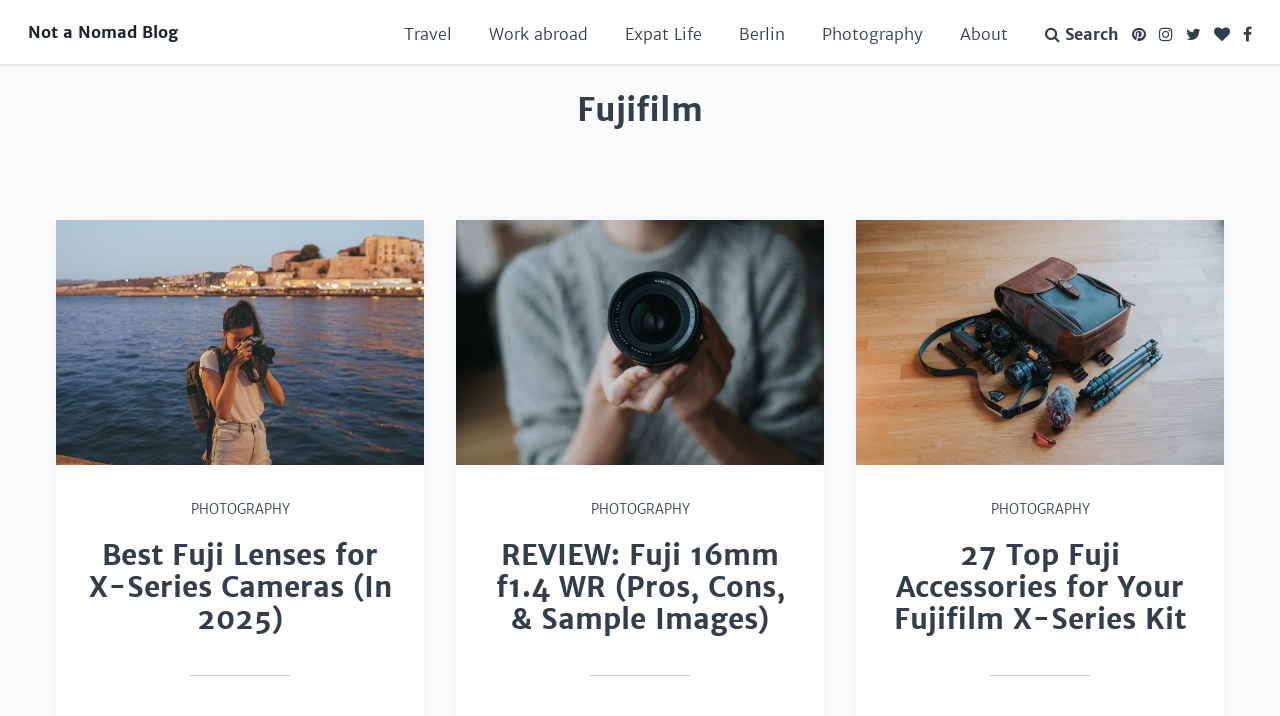

--- FILE ---
content_type: text/html
request_url: https://notanomadblog.com/tags/fujifilm/
body_size: 20483
content:

  



  





<!DOCTYPE html>
<html lang="en-us">
	<head>
		<meta charset="utf-8" />
		<meta http-equiv="X-UA-Compatible" content="IE=edge" />
    <meta http-equiv="Content-Security-Policy" content="block-all-mixed-content" />
    <meta name="referrer" content="no-referrer-when-downgrade"/>
    <meta name="am-api-token-dev" content="2WEKaVNO" />
    <meta name="am-api-token" content="SdItp9z0x" />
    <meta name="am-api-token" content="eQNbWr6Z9" />

		<link rel="shortcut icon" type="image/x-icon" href="/images/favicon.ico" />
    <link rel="preconnect" href="https://us-central1-affilimate-dev.cloudfunctions.net">
    <link rel="preconnect" href="https://us-central1-affilimate.cloudfunctions.net">

    
      <meta name="robots" content="noindex">
    

    
      <meta property="og:title" content="fujifilm | Not a Nomad Blog" />
    
		<meta property="og:site_name" content="Not a Nomad Blog" />
		<meta property="og:url" content="https://notanomadblog.com/tags/fujifilm/" />

		
			<meta property="og:type" content="website" />
		

    
      <title>fujifilm | Not a Nomad Blog</title>
    

		
			<meta name="description" content="A travel photography blog by an American expat living in Berlin. Learn about travel in Europe and working abroad, travel photography, shooting with Fujifilm." />
			<meta property="og:description" content="A travel photography blog by an American expat living in Berlin. Learn about travel in Europe and working abroad, travel photography, shooting with Fujifilm."/>
		

		<meta name="p:domain_verify" content="7ff2444f3195686247b26385f978aaa3"/>
		<meta name="HandheldFriendly" content="True" />
		<meta name="MobileOptimized" content="320" />
		<meta name="viewport" content="width=device-width, initial-scale=1.0" />

		
		

		
			<link href="https://notanomadblog.com/index.xml" rel="alternate" type="application/rss+xml" title="Not a Nomad Blog" />
		

		
			<link href="https://notanomadblog.com/tags/fujifilm/index.xml" rel="alternate" type="application/rss+xml" title="fujifilm &middot; Not a Nomad Blog" />
		
			<link rel="canonical" href="https://notanomadblog.com/tags/fujifilm/" />

		

   
      
     <script>
        (function(i,s,o,g,r,a,m){i['GoogleAnalyticsObject']=r;i[r]=i[r]||function(){
        (i[r].q=i[r].q||[]).push(arguments)},i[r].l=1*new Date();a=s.createElement(o),
        m=s.getElementsByTagName(o)[0];a.async=1;a.src=g;m.parentNode.insertBefore(a,m)
        })(window,document,'script','//www.google-analytics.com/analytics.js','ga');
          ga('create', 'UA-40399378-3', 'auto');
          ga('send', 'pageview');
      </script>

      
      <script async src="https://www.googletagmanager.com/gtag/js?id=G-MZQBXF92TD"></script>
      <script>
        window.dataLayer = window.dataLayer || [];
        function gtag(){dataLayer.push(arguments);}
        gtag('js', new Date());

        gtag('config', 'G-MZQBXF92TD');
      </script>
    

   
    
    <script type="text/javascript" async="async" data-noptimize="1" data-cfasync="false" src="//scripts.mediavine.com/tags/not-a-nomad-blog.js"></script>
    

    
		<style type="text/css"> 
@font-face{font-family:'FontAwesome';src:url(/fonts/fontawesome-webfont.eot?v=4.7.0);src:url(/fonts/fontawesome-webfont.eot?#iefix&v=4.7.0) format("embedded-opentype"),url(/fonts/fontawesome-webfont.woff2?v=4.7.0) format("woff2"),url(/fonts/fontawesome-webfont.woff?v=4.7.0) format("woff"),url(/fonts/fontawesome-webfont.ttf?v=4.7.0) format("truetype"),url(/fonts/fontawesome-webfont.svg?v=4.7.0#fontawesomeregular) format("svg");font-weight:400;font-style:normal;font-display:swap}.fa{display:inline-block;font:14px/1 FontAwesome;font-size:inherit;text-rendering:auto;-webkit-font-smoothing:antialiased;-moz-osx-font-smoothing:grayscale}.fa-glass:before{content:"\f000"}.fa-music:before{content:"\f001"}.fa-search:before{content:"\f002"}.fa-envelope-o:before{content:"\f003"}.fa-heart:before{content:"\f004"}.fa-star:before{content:"\f005"}.fa-star-o:before{content:"\f006"}.fa-user:before{content:"\f007"}.fa-film:before{content:"\f008"}.fa-th-large:before{content:"\f009"}.fa-th:before{content:"\f00a"}.fa-th-list:before{content:"\f00b"}.fa-check:before{content:"\f00c"}.fa-close:before,.fa-remove:before,.fa-times:before{content:"\f00d"}.fa-search-plus:before{content:"\f00e"}.fa-search-minus:before{content:"\f010"}.fa-power-off:before{content:"\f011"}.fa-signal:before{content:"\f012"}.fa-cog:before,.fa-gear:before{content:"\f013"}.fa-trash-o:before{content:"\f014"}.fa-home:before{content:"\f015"}.fa-file-o:before{content:"\f016"}.fa-clock-o:before{content:"\f017"}.fa-road:before{content:"\f018"}.fa-download:before{content:"\f019"}.fa-arrow-circle-o-down:before{content:"\f01a"}.fa-arrow-circle-o-up:before{content:"\f01b"}.fa-inbox:before{content:"\f01c"}.fa-play-circle-o:before{content:"\f01d"}.fa-repeat:before,.fa-rotate-right:before{content:"\f01e"}.fa-refresh:before{content:"\f021"}.fa-list-alt:before{content:"\f022"}.fa-lock:before{content:"\f023"}.fa-flag:before{content:"\f024"}.fa-headphones:before{content:"\f025"}.fa-volume-off:before{content:"\f026"}.fa-volume-down:before{content:"\f027"}.fa-volume-up:before{content:"\f028"}.fa-qrcode:before{content:"\f029"}.fa-barcode:before{content:"\f02a"}.fa-tag:before{content:"\f02b"}.fa-tags:before{content:"\f02c"}.fa-book:before{content:"\f02d"}.fa-bookmark:before{content:"\f02e"}.fa-print:before{content:"\f02f"}.fa-camera:before{content:"\f030"}.fa-font:before{content:"\f031"}.fa-bold:before{content:"\f032"}.fa-italic:before{content:"\f033"}.fa-text-height:before{content:"\f034"}.fa-text-width:before{content:"\f035"}.fa-align-left:before{content:"\f036"}.fa-align-center:before{content:"\f037"}.fa-align-right:before{content:"\f038"}.fa-align-justify:before{content:"\f039"}.fa-list:before{content:"\f03a"}.fa-dedent:before,.fa-outdent:before{content:"\f03b"}.fa-indent:before{content:"\f03c"}.fa-video-camera:before{content:"\f03d"}.fa-image:before,.fa-photo:before,.fa-picture-o:before{content:"\f03e"}.fa-pencil:before{content:"\f040"}.fa-map-marker:before{content:"\f041"}.fa-adjust:before{content:"\f042"}.fa-tint:before{content:"\f043"}.fa-edit:before,.fa-pencil-square-o:before{content:"\f044"}.fa-share-square-o:before{content:"\f045"}.fa-check-square-o:before{content:"\f046"}.fa-arrows:before{content:"\f047"}.fa-step-backward:before{content:"\f048"}.fa-fast-backward:before{content:"\f049"}.fa-backward:before{content:"\f04a"}.fa-play:before{content:"\f04b"}.fa-pause:before{content:"\f04c"}.fa-stop:before{content:"\f04d"}.fa-forward:before{content:"\f04e"}.fa-fast-forward:before{content:"\f050"}.fa-step-forward:before{content:"\f051"}.fa-eject:before{content:"\f052"}.fa-chevron-left:before{content:"\f053"}.fa-chevron-right:before{content:"\f054"}.fa-plus-circle:before{content:"\f055"}.fa-minus-circle:before{content:"\f056"}.fa-times-circle:before{content:"\f057"}.fa-check-circle:before{content:"\f058"}.fa-question-circle:before{content:"\f059"}.fa-info-circle:before{content:"\f05a"}.fa-crosshairs:before{content:"\f05b"}.fa-times-circle-o:before{content:"\f05c"}.fa-check-circle-o:before{content:"\f05d"}.fa-ban:before{content:"\f05e"}.fa-arrow-left:before{content:"\f060"}.fa-arrow-right:before{content:"\f061"}.fa-arrow-up:before{content:"\f062"}.fa-arrow-down:before{content:"\f063"}.fa-mail-forward:before,.fa-share:before{content:"\f064"}.fa-expand:before{content:"\f065"}.fa-compress:before{content:"\f066"}.fa-plus:before{content:"\f067"}.fa-minus:before{content:"\f068"}.fa-asterisk:before{content:"\f069"}.fa-exclamation-circle:before{content:"\f06a"}.fa-gift:before{content:"\f06b"}.fa-leaf:before{content:"\f06c"}.fa-fire:before{content:"\f06d"}.fa-eye:before{content:"\f06e"}.fa-eye-slash:before{content:"\f070"}.fa-exclamation-triangle:before,.fa-warning:before{content:"\f071"}.fa-plane:before{content:"\f072"}.fa-calendar:before{content:"\f073"}.fa-random:before{content:"\f074"}.fa-comment:before{content:"\f075"}.fa-magnet:before{content:"\f076"}.fa-chevron-up:before{content:"\f077"}.fa-chevron-down:before{content:"\f078"}.fa-retweet:before{content:"\f079"}.fa-shopping-cart:before{content:"\f07a"}.fa-folder:before{content:"\f07b"}.fa-folder-open:before{content:"\f07c"}.fa-arrows-v:before{content:"\f07d"}.fa-arrows-h:before{content:"\f07e"}.fa-bar-chart-o:before,.fa-bar-chart:before{content:"\f080"}.fa-twitter-square:before{content:"\f081"}.fa-facebook-square:before{content:"\f082"}.fa-camera-retro:before{content:"\f083"}.fa-key:before{content:"\f084"}.fa-cogs:before,.fa-gears:before{content:"\f085"}.fa-comments:before{content:"\f086"}.fa-thumbs-o-up:before{content:"\f087"}.fa-thumbs-o-down:before{content:"\f088"}.fa-star-half:before{content:"\f089"}.fa-heart-o:before{content:"\f08a"}.fa-sign-out:before{content:"\f08b"}.fa-linkedin-square:before{content:"\f08c"}.fa-thumb-tack:before{content:"\f08d"}.fa-external-link:before{content:"\f08e"}.fa-sign-in:before{content:"\f090"}.fa-trophy:before{content:"\f091"}.fa-github-square:before{content:"\f092"}.fa-upload:before{content:"\f093"}.fa-lemon-o:before{content:"\f094"}.fa-phone:before{content:"\f095"}.fa-square-o:before{content:"\f096"}.fa-bookmark-o:before{content:"\f097"}.fa-phone-square:before{content:"\f098"}.fa-twitter:before{content:"\f099"}.fa-facebook-f:before,.fa-facebook:before{content:"\f09a"}.fa-github:before{content:"\f09b"}.fa-unlock:before{content:"\f09c"}.fa-credit-card:before{content:"\f09d"}.fa-feed:before,.fa-rss:before{content:"\f09e"}.fa-hdd-o:before{content:"\f0a0"}.fa-bullhorn:before{content:"\f0a1"}.fa-bell:before{content:"\f0f3"}.fa-certificate:before{content:"\f0a3"}.fa-hand-o-right:before{content:"\f0a4"}.fa-hand-o-left:before{content:"\f0a5"}.fa-hand-o-up:before{content:"\f0a6"}.fa-hand-o-down:before{content:"\f0a7"}.fa-arrow-circle-left:before{content:"\f0a8"}.fa-arrow-circle-right:before{content:"\f0a9"}.fa-arrow-circle-up:before{content:"\f0aa"}.fa-arrow-circle-down:before{content:"\f0ab"}.fa-globe:before{content:"\f0ac"}.fa-wrench:before{content:"\f0ad"}.fa-tasks:before{content:"\f0ae"}.fa-filter:before{content:"\f0b0"}.fa-briefcase:before{content:"\f0b1"}.fa-arrows-alt:before{content:"\f0b2"}.fa-group:before,.fa-users:before{content:"\f0c0"}.fa-chain:before,.fa-link:before{content:"\f0c1"}.fa-cloud:before{content:"\f0c2"}.fa-flask:before{content:"\f0c3"}.fa-cut:before,.fa-scissors:before{content:"\f0c4"}.fa-copy:before,.fa-files-o:before{content:"\f0c5"}.fa-paperclip:before{content:"\f0c6"}.fa-floppy-o:before,.fa-save:before{content:"\f0c7"}.fa-square:before{content:"\f0c8"}.fa-bars:before,.fa-navicon:before,.fa-reorder:before{content:"\f0c9"}.fa-list-ul:before{content:"\f0ca"}.fa-list-ol:before{content:"\f0cb"}.fa-strikethrough:before{content:"\f0cc"}.fa-underline:before{content:"\f0cd"}.fa-table:before{content:"\f0ce"}.fa-magic:before{content:"\f0d0"}.fa-truck:before{content:"\f0d1"}.fa-pinterest:before{content:"\f0d2"}.fa-pinterest-square:before{content:"\f0d3"}.fa-google-plus-square:before{content:"\f0d4"}.fa-google-plus:before{content:"\f0d5"}.fa-money:before{content:"\f0d6"}.fa-caret-down:before{content:"\f0d7"}.fa-caret-up:before{content:"\f0d8"}.fa-caret-left:before{content:"\f0d9"}.fa-caret-right:before{content:"\f0da"}.fa-columns:before{content:"\f0db"}.fa-sort:before,.fa-unsorted:before{content:"\f0dc"}.fa-sort-desc:before,.fa-sort-down:before{content:"\f0dd"}.fa-sort-asc:before,.fa-sort-up:before{content:"\f0de"}.fa-envelope:before{content:"\f0e0"}.fa-linkedin:before{content:"\f0e1"}.fa-rotate-left:before,.fa-undo:before{content:"\f0e2"}.fa-gavel:before,.fa-legal:before{content:"\f0e3"}.fa-dashboard:before,.fa-tachometer:before{content:"\f0e4"}.fa-comment-o:before{content:"\f0e5"}.fa-comments-o:before{content:"\f0e6"}.fa-bolt:before,.fa-flash:before{content:"\f0e7"}.fa-sitemap:before{content:"\f0e8"}.fa-umbrella:before{content:"\f0e9"}.fa-clipboard:before,.fa-paste:before{content:"\f0ea"}.fa-lightbulb-o:before{content:"\f0eb"}.fa-exchange:before{content:"\f0ec"}.fa-cloud-download:before{content:"\f0ed"}.fa-cloud-upload:before{content:"\f0ee"}.fa-user-md:before{content:"\f0f0"}.fa-stethoscope:before{content:"\f0f1"}.fa-suitcase:before{content:"\f0f2"}.fa-bell-o:before{content:"\f0a2"}.fa-coffee:before{content:"\f0f4"}.fa-cutlery:before{content:"\f0f5"}.fa-file-text-o:before{content:"\f0f6"}.fa-building-o:before{content:"\f0f7"}.fa-hospital-o:before{content:"\f0f8"}.fa-ambulance:before{content:"\f0f9"}.fa-medkit:before{content:"\f0fa"}.fa-fighter-jet:before{content:"\f0fb"}.fa-beer:before{content:"\f0fc"}.fa-h-square:before{content:"\f0fd"}.fa-plus-square:before{content:"\f0fe"}.fa-angle-double-left:before{content:"\f100"}.fa-angle-double-right:before{content:"\f101"}.fa-angle-double-up:before{content:"\f102"}.fa-angle-double-down:before{content:"\f103"}.fa-angle-left:before{content:"\f104"}.fa-angle-right:before{content:"\f105"}.fa-angle-up:before{content:"\f106"}.fa-angle-down:before{content:"\f107"}.fa-desktop:before{content:"\f108"}.fa-laptop:before{content:"\f109"}.fa-tablet:before{content:"\f10a"}.fa-mobile-phone:before,.fa-mobile:before{content:"\f10b"}.fa-circle-o:before{content:"\f10c"}.fa-quote-left:before{content:"\f10d"}.fa-quote-right:before{content:"\f10e"}.fa-spinner:before{content:"\f110"}.fa-circle:before{content:"\f111"}.fa-mail-reply:before,.fa-reply:before{content:"\f112"}.fa-github-alt:before{content:"\f113"}.fa-folder-o:before{content:"\f114"}.fa-folder-open-o:before{content:"\f115"}.fa-smile-o:before{content:"\f118"}.fa-frown-o:before{content:"\f119"}.fa-meh-o:before{content:"\f11a"}.fa-gamepad:before{content:"\f11b"}.fa-keyboard-o:before{content:"\f11c"}.fa-flag-o:before{content:"\f11d"}.fa-flag-checkered:before{content:"\f11e"}.fa-terminal:before{content:"\f120"}.fa-code:before{content:"\f121"}.fa-mail-reply-all:before,.fa-reply-all:before{content:"\f122"}.fa-star-half-empty:before,.fa-star-half-full:before,.fa-star-half-o:before{content:"\f123"}.fa-location-arrow:before{content:"\f124"}.fa-crop:before{content:"\f125"}.fa-code-fork:before{content:"\f126"}.fa-chain-broken:before,.fa-unlink:before{content:"\f127"}.fa-question:before{content:"\f128"}.fa-info:before{content:"\f129"}.fa-exclamation:before{content:"\f12a"}.fa-superscript:before{content:"\f12b"}.fa-subscript:before{content:"\f12c"}.fa-eraser:before{content:"\f12d"}.fa-puzzle-piece:before{content:"\f12e"}.fa-microphone:before{content:"\f130"}.fa-microphone-slash:before{content:"\f131"}.fa-shield:before{content:"\f132"}.fa-calendar-o:before{content:"\f133"}.fa-fire-extinguisher:before{content:"\f134"}.fa-rocket:before{content:"\f135"}.fa-maxcdn:before{content:"\f136"}.fa-chevron-circle-left:before{content:"\f137"}.fa-chevron-circle-right:before{content:"\f138"}.fa-chevron-circle-up:before{content:"\f139"}.fa-chevron-circle-down:before{content:"\f13a"}.fa-html5:before{content:"\f13b"}.fa-css3:before{content:"\f13c"}.fa-anchor:before{content:"\f13d"}.fa-unlock-alt:before{content:"\f13e"}.fa-bullseye:before{content:"\f140"}.fa-ellipsis-h:before{content:"\f141"}.fa-ellipsis-v:before{content:"\f142"}.fa-rss-square:before{content:"\f143"}.fa-play-circle:before{content:"\f144"}.fa-ticket:before{content:"\f145"}.fa-minus-square:before{content:"\f146"}.fa-minus-square-o:before{content:"\f147"}.fa-level-up:before{content:"\f148"}.fa-level-down:before{content:"\f149"}.fa-check-square:before{content:"\f14a"}.fa-pencil-square:before{content:"\f14b"}.fa-external-link-square:before{content:"\f14c"}.fa-share-square:before{content:"\f14d"}.fa-compass:before{content:"\f14e"}.fa-caret-square-o-down:before,.fa-toggle-down:before{content:"\f150"}.fa-caret-square-o-up:before,.fa-toggle-up:before{content:"\f151"}.fa-caret-square-o-right:before,.fa-toggle-right:before{content:"\f152"}.fa-eur:before,.fa-euro:before{content:"\f153"}.fa-gbp:before{content:"\f154"}.fa-dollar:before,.fa-usd:before{content:"\f155"}.fa-inr:before,.fa-rupee:before{content:"\f156"}.fa-cny:before,.fa-jpy:before,.fa-rmb:before,.fa-yen:before{content:"\f157"}.fa-rouble:before,.fa-rub:before,.fa-ruble:before{content:"\f158"}.fa-krw:before,.fa-won:before{content:"\f159"}.fa-bitcoin:before,.fa-btc:before{content:"\f15a"}.fa-file:before{content:"\f15b"}.fa-file-text:before{content:"\f15c"}.fa-sort-alpha-asc:before{content:"\f15d"}.fa-sort-alpha-desc:before{content:"\f15e"}.fa-sort-amount-asc:before{content:"\f160"}.fa-sort-amount-desc:before{content:"\f161"}.fa-sort-numeric-asc:before{content:"\f162"}.fa-sort-numeric-desc:before{content:"\f163"}.fa-thumbs-up:before{content:"\f164"}.fa-thumbs-down:before{content:"\f165"}.fa-youtube-square:before{content:"\f166"}.fa-youtube:before{content:"\f167"}.fa-xing:before{content:"\f168"}.fa-xing-square:before{content:"\f169"}.fa-youtube-play:before{content:"\f16a"}.fa-dropbox:before{content:"\f16b"}.fa-stack-overflow:before{content:"\f16c"}.fa-instagram:before{content:"\f16d"}.fa-flickr:before{content:"\f16e"}.fa-adn:before{content:"\f170"}.fa-bitbucket:before{content:"\f171"}.fa-bitbucket-square:before{content:"\f172"}.fa-tumblr:before{content:"\f173"}.fa-tumblr-square:before{content:"\f174"}.fa-long-arrow-down:before{content:"\f175"}.fa-long-arrow-up:before{content:"\f176"}.fa-long-arrow-left:before{content:"\f177"}.fa-long-arrow-right:before{content:"\f178"}.fa-apple:before{content:"\f179"}.fa-windows:before{content:"\f17a"}.fa-android:before{content:"\f17b"}.fa-linux:before{content:"\f17c"}.fa-dribbble:before{content:"\f17d"}.fa-skype:before{content:"\f17e"}.fa-foursquare:before{content:"\f180"}.fa-trello:before{content:"\f181"}.fa-female:before{content:"\f182"}.fa-male:before{content:"\f183"}.fa-gittip:before,.fa-gratipay:before{content:"\f184"}.fa-sun-o:before{content:"\f185"}.fa-moon-o:before{content:"\f186"}.fa-archive:before{content:"\f187"}.fa-bug:before{content:"\f188"}.fa-vk:before{content:"\f189"}.fa-weibo:before{content:"\f18a"}.fa-renren:before{content:"\f18b"}.fa-pagelines:before{content:"\f18c"}.fa-stack-exchange:before{content:"\f18d"}.fa-arrow-circle-o-right:before{content:"\f18e"}.fa-arrow-circle-o-left:before{content:"\f190"}.fa-caret-square-o-left:before,.fa-toggle-left:before{content:"\f191"}.fa-dot-circle-o:before{content:"\f192"}.fa-wheelchair:before{content:"\f193"}.fa-vimeo-square:before{content:"\f194"}.fa-try:before,.fa-turkish-lira:before{content:"\f195"}.fa-plus-square-o:before{content:"\f196"}.fa-space-shuttle:before{content:"\f197"}.fa-slack:before{content:"\f198"}.fa-envelope-square:before{content:"\f199"}.fa-wordpress:before{content:"\f19a"}.fa-openid:before{content:"\f19b"}.fa-bank:before,.fa-institution:before,.fa-university:before{content:"\f19c"}.fa-graduation-cap:before,.fa-mortar-board:before{content:"\f19d"}.fa-yahoo:before{content:"\f19e"}.fa-google:before{content:"\f1a0"}.fa-reddit:before{content:"\f1a1"}.fa-reddit-square:before{content:"\f1a2"}.fa-stumbleupon-circle:before{content:"\f1a3"}.fa-stumbleupon:before{content:"\f1a4"}.fa-delicious:before{content:"\f1a5"}.fa-digg:before{content:"\f1a6"}.fa-pied-piper-pp:before{content:"\f1a7"}.fa-pied-piper-alt:before{content:"\f1a8"}.fa-drupal:before{content:"\f1a9"}.fa-joomla:before{content:"\f1aa"}.fa-language:before{content:"\f1ab"}.fa-fax:before{content:"\f1ac"}.fa-building:before{content:"\f1ad"}.fa-child:before{content:"\f1ae"}.fa-paw:before{content:"\f1b0"}.fa-spoon:before{content:"\f1b1"}.fa-cube:before{content:"\f1b2"}.fa-cubes:before{content:"\f1b3"}.fa-behance:before{content:"\f1b4"}.fa-behance-square:before{content:"\f1b5"}.fa-steam:before{content:"\f1b6"}.fa-steam-square:before{content:"\f1b7"}.fa-recycle:before{content:"\f1b8"}.fa-automobile:before,.fa-car:before{content:"\f1b9"}.fa-cab:before,.fa-taxi:before{content:"\f1ba"}.fa-tree:before{content:"\f1bb"}.fa-spotify:before{content:"\f1bc"}.fa-deviantart:before{content:"\f1bd"}.fa-soundcloud:before{content:"\f1be"}.fa-database:before{content:"\f1c0"}.fa-file-pdf-o:before{content:"\f1c1"}.fa-file-word-o:before{content:"\f1c2"}.fa-file-excel-o:before{content:"\f1c3"}.fa-file-powerpoint-o:before{content:"\f1c4"}.fa-file-image-o:before,.fa-file-photo-o:before,.fa-file-picture-o:before{content:"\f1c5"}.fa-file-archive-o:before,.fa-file-zip-o:before{content:"\f1c6"}.fa-file-audio-o:before,.fa-file-sound-o:before{content:"\f1c7"}.fa-file-movie-o:before,.fa-file-video-o:before{content:"\f1c8"}.fa-file-code-o:before{content:"\f1c9"}.fa-vine:before{content:"\f1ca"}.fa-codepen:before{content:"\f1cb"}.fa-jsfiddle:before{content:"\f1cc"}.fa-life-bouy:before,.fa-life-buoy:before,.fa-life-ring:before,.fa-life-saver:before,.fa-support:before{content:"\f1cd"}.fa-circle-o-notch:before{content:"\f1ce"}.fa-ra:before,.fa-rebel:before,.fa-resistance:before{content:"\f1d0"}.fa-empire:before,.fa-ge:before{content:"\f1d1"}.fa-git-square:before{content:"\f1d2"}.fa-git:before{content:"\f1d3"}.fa-hacker-news:before,.fa-y-combinator-square:before,.fa-yc-square:before{content:"\f1d4"}.fa-tencent-weibo:before{content:"\f1d5"}.fa-qq:before{content:"\f1d6"}.fa-wechat:before,.fa-weixin:before{content:"\f1d7"}.fa-paper-plane:before,.fa-send:before{content:"\f1d8"}.fa-paper-plane-o:before,.fa-send-o:before{content:"\f1d9"}.fa-history:before{content:"\f1da"}.fa-circle-thin:before{content:"\f1db"}.fa-header:before{content:"\f1dc"}.fa-paragraph:before{content:"\f1dd"}.fa-sliders:before{content:"\f1de"}.fa-share-alt:before{content:"\f1e0"}.fa-share-alt-square:before{content:"\f1e1"}.fa-bomb:before{content:"\f1e2"}.fa-futbol-o:before,.fa-soccer-ball-o:before{content:"\f1e3"}.fa-tty:before{content:"\f1e4"}.fa-binoculars:before{content:"\f1e5"}.fa-plug:before{content:"\f1e6"}.fa-slideshare:before{content:"\f1e7"}.fa-twitch:before{content:"\f1e8"}.fa-yelp:before{content:"\f1e9"}.fa-newspaper-o:before{content:"\f1ea"}.fa-wifi:before{content:"\f1eb"}.fa-calculator:before{content:"\f1ec"}.fa-paypal:before{content:"\f1ed"}.fa-google-wallet:before{content:"\f1ee"}.fa-cc-visa:before{content:"\f1f0"}.fa-cc-mastercard:before{content:"\f1f1"}.fa-cc-discover:before{content:"\f1f2"}.fa-cc-amex:before{content:"\f1f3"}.fa-cc-paypal:before{content:"\f1f4"}.fa-cc-stripe:before{content:"\f1f5"}.fa-bell-slash:before{content:"\f1f6"}.fa-bell-slash-o:before{content:"\f1f7"}.fa-trash:before{content:"\f1f8"}.fa-copyright:before{content:"\f1f9"}.fa-at:before{content:"\f1fa"}.fa-eyedropper:before{content:"\f1fb"}.fa-paint-brush:before{content:"\f1fc"}.fa-birthday-cake:before{content:"\f1fd"}.fa-area-chart:before{content:"\f1fe"}.fa-pie-chart:before{content:"\f200"}.fa-line-chart:before{content:"\f201"}.fa-lastfm:before{content:"\f202"}.fa-lastfm-square:before{content:"\f203"}.fa-toggle-off:before{content:"\f204"}.fa-toggle-on:before{content:"\f205"}.fa-bicycle:before{content:"\f206"}.fa-bus:before{content:"\f207"}.fa-ioxhost:before{content:"\f208"}.fa-angellist:before{content:"\f209"}.fa-cc:before{content:"\f20a"}.fa-ils:before,.fa-shekel:before,.fa-sheqel:before{content:"\f20b"}.fa-meanpath:before{content:"\f20c"}.fa-buysellads:before{content:"\f20d"}.fa-connectdevelop:before{content:"\f20e"}.fa-dashcube:before{content:"\f210"}.fa-forumbee:before{content:"\f211"}.fa-leanpub:before{content:"\f212"}.fa-sellsy:before{content:"\f213"}.fa-shirtsinbulk:before{content:"\f214"}.fa-simplybuilt:before{content:"\f215"}.fa-skyatlas:before{content:"\f216"}.fa-cart-plus:before{content:"\f217"}.fa-cart-arrow-down:before{content:"\f218"}.fa-diamond:before{content:"\f219"}.fa-ship:before{content:"\f21a"}.fa-user-secret:before{content:"\f21b"}.fa-motorcycle:before{content:"\f21c"}.fa-street-view:before{content:"\f21d"}.fa-heartbeat:before{content:"\f21e"}.fa-venus:before{content:"\f221"}.fa-mars:before{content:"\f222"}.fa-mercury:before{content:"\f223"}.fa-intersex:before,.fa-transgender:before{content:"\f224"}.fa-transgender-alt:before{content:"\f225"}.fa-venus-double:before{content:"\f226"}.fa-mars-double:before{content:"\f227"}.fa-venus-mars:before{content:"\f228"}.fa-mars-stroke:before{content:"\f229"}.fa-mars-stroke-v:before{content:"\f22a"}.fa-mars-stroke-h:before{content:"\f22b"}.fa-neuter:before{content:"\f22c"}.fa-genderless:before{content:"\f22d"}.fa-facebook-official:before{content:"\f230"}.fa-pinterest-p:before{content:"\f231"}.fa-whatsapp:before{content:"\f232"}.fa-server:before{content:"\f233"}.fa-user-plus:before{content:"\f234"}.fa-user-times:before{content:"\f235"}.fa-bed:before,.fa-hotel:before{content:"\f236"}.fa-viacoin:before{content:"\f237"}.fa-train:before{content:"\f238"}.fa-subway:before{content:"\f239"}.fa-medium:before{content:"\f23a"}.fa-y-combinator:before,.fa-yc:before{content:"\f23b"}.fa-optin-monster:before{content:"\f23c"}.fa-opencart:before{content:"\f23d"}.fa-expeditedssl:before{content:"\f23e"}.fa-battery-4:before,.fa-battery-full:before,.fa-battery:before{content:"\f240"}.fa-battery-3:before,.fa-battery-three-quarters:before{content:"\f241"}.fa-battery-2:before,.fa-battery-half:before{content:"\f242"}.fa-battery-1:before,.fa-battery-quarter:before{content:"\f243"}.fa-battery-0:before,.fa-battery-empty:before{content:"\f244"}.fa-mouse-pointer:before{content:"\f245"}.fa-i-cursor:before{content:"\f246"}.fa-object-group:before{content:"\f247"}.fa-object-ungroup:before{content:"\f248"}.fa-sticky-note:before{content:"\f249"}.fa-sticky-note-o:before{content:"\f24a"}.fa-cc-jcb:before{content:"\f24b"}.fa-cc-diners-club:before{content:"\f24c"}.fa-clone:before{content:"\f24d"}.fa-balance-scale:before{content:"\f24e"}.fa-hourglass-o:before{content:"\f250"}.fa-hourglass-1:before,.fa-hourglass-start:before{content:"\f251"}.fa-hourglass-2:before,.fa-hourglass-half:before{content:"\f252"}.fa-hourglass-3:before,.fa-hourglass-end:before{content:"\f253"}.fa-hourglass:before{content:"\f254"}.fa-hand-grab-o:before,.fa-hand-rock-o:before{content:"\f255"}.fa-hand-paper-o:before,.fa-hand-stop-o:before{content:"\f256"}.fa-hand-scissors-o:before{content:"\f257"}.fa-hand-lizard-o:before{content:"\f258"}.fa-hand-spock-o:before{content:"\f259"}.fa-hand-pointer-o:before{content:"\f25a"}.fa-hand-peace-o:before{content:"\f25b"}.fa-trademark:before{content:"\f25c"}.fa-registered:before{content:"\f25d"}.fa-creative-commons:before{content:"\f25e"}.fa-gg:before{content:"\f260"}.fa-gg-circle:before{content:"\f261"}.fa-tripadvisor:before{content:"\f262"}.fa-odnoklassniki:before{content:"\f263"}.fa-odnoklassniki-square:before{content:"\f264"}.fa-get-pocket:before{content:"\f265"}.fa-wikipedia-w:before{content:"\f266"}.fa-safari:before{content:"\f267"}.fa-chrome:before{content:"\f268"}.fa-firefox:before{content:"\f269"}.fa-opera:before{content:"\f26a"}.fa-internet-explorer:before{content:"\f26b"}.fa-television:before,.fa-tv:before{content:"\f26c"}.fa-contao:before{content:"\f26d"}.fa-500px:before{content:"\f26e"}.fa-amazon:before{content:"\f270"}.fa-calendar-plus-o:before{content:"\f271"}.fa-calendar-minus-o:before{content:"\f272"}.fa-calendar-times-o:before{content:"\f273"}.fa-calendar-check-o:before{content:"\f274"}.fa-industry:before{content:"\f275"}.fa-map-pin:before{content:"\f276"}.fa-map-signs:before{content:"\f277"}.fa-map-o:before{content:"\f278"}.fa-map:before{content:"\f279"}.fa-commenting:before{content:"\f27a"}.fa-commenting-o:before{content:"\f27b"}.fa-houzz:before{content:"\f27c"}.fa-vimeo:before{content:"\f27d"}.fa-black-tie:before{content:"\f27e"}.fa-fonticons:before{content:"\f280"}.fa-reddit-alien:before{content:"\f281"}.fa-edge:before{content:"\f282"}.fa-credit-card-alt:before{content:"\f283"}.fa-codiepie:before{content:"\f284"}.fa-modx:before{content:"\f285"}.fa-fort-awesome:before{content:"\f286"}.fa-usb:before{content:"\f287"}.fa-product-hunt:before{content:"\f288"}.fa-mixcloud:before{content:"\f289"}.fa-scribd:before{content:"\f28a"}.fa-pause-circle:before{content:"\f28b"}.fa-pause-circle-o:before{content:"\f28c"}.fa-stop-circle:before{content:"\f28d"}.fa-stop-circle-o:before{content:"\f28e"}.fa-shopping-bag:before{content:"\f290"}.fa-shopping-basket:before{content:"\f291"}.fa-hashtag:before{content:"\f292"}.fa-bluetooth:before{content:"\f293"}.fa-bluetooth-b:before{content:"\f294"}.fa-percent:before{content:"\f295"}.fa-gitlab:before{content:"\f296"}.fa-wpbeginner:before{content:"\f297"}.fa-wpforms:before{content:"\f298"}.fa-envira:before{content:"\f299"}.fa-universal-access:before{content:"\f29a"}.fa-wheelchair-alt:before{content:"\f29b"}.fa-question-circle-o:before{content:"\f29c"}.fa-blind:before{content:"\f29d"}.fa-audio-description:before{content:"\f29e"}.fa-volume-control-phone:before{content:"\f2a0"}.fa-braille:before{content:"\f2a1"}.fa-assistive-listening-systems:before{content:"\f2a2"}.fa-american-sign-language-interpreting:before,.fa-asl-interpreting:before{content:"\f2a3"}.fa-deaf:before,.fa-deafness:before,.fa-hard-of-hearing:before{content:"\f2a4"}.fa-glide:before{content:"\f2a5"}.fa-glide-g:before{content:"\f2a6"}.fa-sign-language:before,.fa-signing:before{content:"\f2a7"}.fa-low-vision:before{content:"\f2a8"}.fa-viadeo:before{content:"\f2a9"}.fa-viadeo-square:before{content:"\f2aa"}.fa-snapchat:before{content:"\f2ab"}.fa-snapchat-ghost:before{content:"\f2ac"}.fa-snapchat-square:before{content:"\f2ad"}.fa-pied-piper:before{content:"\f2ae"}.fa-first-order:before{content:"\f2b0"}.fa-yoast:before{content:"\f2b1"}.fa-themeisle:before{content:"\f2b2"}.fa-google-plus-circle:before,.fa-google-plus-official:before{content:"\f2b3"}.fa-fa:before,.fa-font-awesome:before{content:"\f2b4"}.fa-handshake-o:before{content:"\f2b5"}.fa-envelope-open:before{content:"\f2b6"}.fa-envelope-open-o:before{content:"\f2b7"}.fa-linode:before{content:"\f2b8"}.fa-address-book:before{content:"\f2b9"}.fa-address-book-o:before{content:"\f2ba"}.fa-address-card:before,.fa-vcard:before{content:"\f2bb"}.fa-address-card-o:before,.fa-vcard-o:before{content:"\f2bc"}.fa-user-circle:before{content:"\f2bd"}.fa-user-circle-o:before{content:"\f2be"}.fa-user-o:before{content:"\f2c0"}.fa-id-badge:before{content:"\f2c1"}.fa-drivers-license:before,.fa-id-card:before{content:"\f2c2"}.fa-drivers-license-o:before,.fa-id-card-o:before{content:"\f2c3"}.fa-quora:before{content:"\f2c4"}.fa-free-code-camp:before{content:"\f2c5"}.fa-telegram:before{content:"\f2c6"}.fa-thermometer-4:before,.fa-thermometer-full:before,.fa-thermometer:before{content:"\f2c7"}.fa-thermometer-3:before,.fa-thermometer-three-quarters:before{content:"\f2c8"}.fa-thermometer-2:before,.fa-thermometer-half:before{content:"\f2c9"}.fa-thermometer-1:before,.fa-thermometer-quarter:before{content:"\f2ca"}.fa-thermometer-0:before,.fa-thermometer-empty:before{content:"\f2cb"}.fa-shower:before{content:"\f2cc"}.fa-bath:before,.fa-bathtub:before,.fa-s15:before{content:"\f2cd"}.fa-podcast:before{content:"\f2ce"}.fa-window-maximize:before{content:"\f2d0"}.fa-window-minimize:before{content:"\f2d1"}.fa-window-restore:before{content:"\f2d2"}.fa-times-rectangle:before,.fa-window-close:before{content:"\f2d3"}.fa-times-rectangle-o:before,.fa-window-close-o:before{content:"\f2d4"}.fa-bandcamp:before{content:"\f2d5"}.fa-grav:before{content:"\f2d6"}.fa-etsy:before{content:"\f2d7"}.fa-imdb:before{content:"\f2d8"}.fa-ravelry:before{content:"\f2d9"}.fa-eercast:before{content:"\f2da"}.fa-microchip:before{content:"\f2db"}.fa-snowflake-o:before{content:"\f2dc"}.fa-superpowers:before{content:"\f2dd"}.fa-wpexplorer:before{content:"\f2de"}.fa-meetup:before{content:"\f2e0"}.sr-only{position:absolute;width:1px;height:1px;padding:0;margin:-1px;overflow:hidden;clip:rect(0,0,0,0);border:0}.sr-only-focusable:active,.sr-only-focusable:focus{position:static;width:auto;height:auto;margin:0;overflow:visible;clip:auto}.jqvmap-label,.jqvmap-pin{pointer-events:none}.jqvmap-label,.jqvmap-zoomin,.jqvmap-zoomout{position:absolute;-webkit-border-radius:3px;-moz-border-radius:3px;border-radius:3px;padding:0 9px;color:#fff}.jqvmap-label{display:none;background:#292929;font-family:sans-serif,Verdana;font-size:smaller}.jqvmap-zoomin,.jqvmap-zoomout{left:10px;background:#000;width:10px;height:10px;cursor:pointer;line-height:0;text-align:center}.jqvmap-zoomin{top:10px}.jqvmap-zoomout{top:30px}.jqvmap-region{cursor:pointer}.jqvmap-ajax_response{width:100%;height:500px}@font-face{font-family:'Merriweather Sans';font-style:normal;font-weight:300;font-display:swap;src:local("Merriweather Sans Light"),local("MerriweatherSans-Light"),url(//fonts.gstatic.com/s/merriweathersans/v5/6LmGj5dOJopQKEkt88GowY_zIojJi0m4a5Z6tRh6itY.woff) format("woff")}@font-face{font-family:'Merriweather Sans';font-style:normal;font-weight:700;font-display:swap;src:local("Merriweather Sans Bold"),local("MerriweatherSans-Bold"),url(//fonts.gstatic.com/s/merriweathersans/v5/6LmGj5dOJopQKEkt88GowQfd-b-I5PxxcmB4_-MNcqw.woff) format("woff")}*{box-sizing:border-box}body{font:300 16px 'Merriweather Sans',sans-serif;line-height:32px;color:#323e4d;background-color:#fafbfc;margin:0;-webkit-font-smoothing:antialiased;-moz-osx-font-smoothing:grayscale}@media (max-width:60em){body{font-size:16px;line-height:30px}}a,figcaption{font-weight:400}a{text-decoration:none;color:inherit}h1,h2,h3,h4,h5,h6{text-rendering:optimizeLegibility;color:#323e4d}h1 a,h2 a,h3 a,h4 a,h5 a,h6 a{font-weight:inherit}h1{font-size:2em;line-height:1em;margin:2em 0 -.5em}dl dt,h2{line-height:1.143em}h2{margin:2.286em 0 -.571em;font-size:1.75em}h3{font-size:1.5em;line-height:1.334em;margin:2em 0 -.667em}h4,h5{font-size:1.25em;line-height:1.2em;margin:2.4em 0 -.8em}h5{font-size:1em}dl,p{margin:2em auto}.nav .nav__menu ul,ul{list-style:none}body,li{position:relative}ol>li:before,ul>li:before{position:absolute;width:2em;margin-left:-3em;font-size:1em;font-weight:400;line-height:1.5em;text-align:right;color:#323e4d}ul>li:before{margin-top:.125em;content:'*'}ol{list-style-type:none;counter-reset:item}ol>li:before{content:counter(item) ". "!important;counter-increment:item}ol,ul{padding-left:3em;margin:2em auto}ol ol,ol ul,ul ol,ul ul{padding-left:1.5em;margin:1em auto}dl dt{font-size:.875em;font-weight:700;margin-bottom:.571em;color:#323e4d}dl dd{margin-left:1em;margin-bottom:1.5em}hr{display:block;height:1px;padding:0;background:#ced2d9;border:0}figcaption{position:absolute;top:1em;right:-5px;font-style:italic;color:#323e4d;background:#fff;border:solid 1px #fff;padding:2px;line-height:2.6em;font-size:.8em;background-clip:content-box}figcaption:after,figcaption:before{content:"\00a0 \00a0 "}figcaption.place-caption:before{background-image:url(/images/pin.png);background-size:contain;background-repeat:no-repeat;width:15px;height:13px;display:inline-block;content:'';margin-left:.5em;margin-right:.25em}blockquote,figure,hr{margin:2em auto;max-width:800px}figure{position:relative}blockquote{padding:0 1em;-moz-box-sizing:border-box;box-sizing:border-box;border-left:.25em solid #ced2d9;font-style:italic;font-weight:400;color:#323e4d;background:0 0}blockquote *{margin:1em auto}blockquote :first-child{margin-top:0}blockquote :last-child{margin-bottom:0}code,em,i,tt{font-weight:400}em,i{font-style:italic;color:#323e4d}b,strong{font-weight:700;color:#323e4d}small{font-size:.9em}mark{background-color:#ffa69c}code,tt{display:inline-block;position:relative;top:-1px;padding:3px 6px;margin:-1px 2px;font-family:monospace;font-size:.875em;line-height:1.143em;background:#323e4d;color:#000;border-radius:2px}pre,table{width:100%;margin:2em auto}pre{padding:1em;font-family:'Inconsolata',monospace;white-space:pre;overflow:auto;background:#ced2d9;box-sizing:border-box}pre code,pre tt{position:static;top:auto;font-size:1em;line-height:1.5em;white-space:-moz-pre-wrap;white-space:pre-wrap;vertical-align:inherit;border:0;padding:0;background:0 0}pre.codeblock{position:relative;padding:1em;overflow:hidden}pre.codeblock code{display:block;border:0;padding:1.5em 1.5em 1.5em 4em;margin:-1em;white-space:inherit;overflow-x:scroll;background:#ced2d9}pre.codeblock .lines{position:absolute;width:3em;height:100%;left:0;top:0;padding:1.5em 0;border-right:1px solid #323e4d;font-size:1em;line-height:1.5em;text-align:right;box-sizing:border-box;background:#323e4d;user-select:none;cursor:default}pre.codeblock .lines .line{display:block;padding-right:.5em;color:#323e4d}em strong,kbd,strong em,table th{font-weight:700}kbd{display:inline-block;margin:0 2px 4px;border:#ccc 1px solid;text-shadow:#fff 0 1px 0;background:#f0f2f5;border-radius:4px;box-shadow:0 1px 0 rgba(0,0,0,.2),0 1px 0 0 #fff inset;padding:1px 8px;color:#666;font-size:.875em}table{max-width:800px;background-color:transparent;border:1px solid #ced2d9}table td,table th{position:relative;text-align:left;border:1px solid #ced2d9}table th{font-size:.9em;color:#323e4d;line-height:1.334em;padding:1.334em}table td{padding:1em;line-height:1.5em}img{max-width:100%;height:auto;margin:0 auto}iframe{margin:2.5em auto!important}.fluid-width-video-wrapper{margin:2.5em auto}.fluid-width-video-wrapper iframe,.post-share a:before{margin:auto}@media (max-width:60em){#vmap{display:none}}.home__readmore-link{font-size:.8em;color:#fff;background-color:#e97e71;padding:.75em 2em;display:inline-block;text-transform:uppercase;margin-top:0}.home__readmore-link:hover{color:#fff;background-color:#ffa69c}.vertical-tiles{max-width:1200px;margin:0 auto;padding:12px;display:grid;grid-template-columns:1fr 1fr 1fr 1fr;grid-column-gap:30px}@media (max-width:60em){.vertical-tiles{grid-template-columns:1fr 1fr}}@media (max-width:30em){.vertical-tiles{grid-template-columns:1fr}}.vertical-tiles__item{margin-bottom:3em;-webkit-transition:all ease-out .15s;transition:all ease-out .15s;box-shadow:0 0 12px 0 rgba(170,170,170,.15);background-size:cover;background-position:center center;position:relative;transform:scale(1);height:500px}.vertical-tiles__item__inner{height:100%;position:absolute;width:100%;text-align:center;padding:24px}#footer .social-footer a:before,#footer i,.hero .hero__section b,.post-share i,.vertical-tiles__item__inner h1,.vertical-tiles__item__inner h2,.vertical-tiles__item__inner h3,.vertical-tiles__item__inner h4,.vertical-tiles__item__inner p,pre{color:#fff}.vertical-tiles__item__inner:after{bottom:0;z-index:-1;content:"";position:absolute;box-shadow:0 0 12px 0 rgba(50,62,77,.15);height:20px;width:86%;left:7%;border-radius:86%/20px}.hero:before:hover,.post .inner:after:hover,.posts-interlude:before:hover,.vertical-tiles__item__inner:after:hover{z-index:-1}.vertical-tiles__item__meta{position:absolute;bottom:6px;color:#b1b8c3;left:39px;display:block;font-size:.75em;line-height:1.334em;font-weight:400;margin:2em 0}.vertical-tiles__readmore-link{font-size:.8em;color:#fff;border:1px solid #fff;background-color:transparent;padding:.75em 2em;display:inline-block;text-transform:uppercase;margin-top:0;-webkit-transition:all ease-out .15s;transition:all ease-out .15s}.vertical-tiles__readmore-link:hover{color:#000;background-color:#fff}@media (max-width:1200px){.open .nav__logo{float:none!important}}.nav{position:fixed;top:0;width:100%;height:64px;background:#fff;z-index:9999;transition:all ease-out .4s;transform:translate3d(0,0,0);transform-style:preserve-3d;box-shadow:0 .125em .125em rgba(0,0,0,.1)}.nav.open{height:auto}.nav.open .menu-list-item,img{display:block}.nav.open .nav__menu ul{padding:20px}.nav:after{clear:both;content:'';display:table}.nav .nav__hamburger-container,.nav .nav__hamburger-container span{position:absolute;-webkit-transform:rotate(0deg);-moz-transform:rotate(0deg);-o-transform:rotate(0deg);transform:rotate(0deg)}.nav .nav__hamburger-container{top:22px;right:20px;margin:0 auto;cursor:pointer;width:20px;height:20px;-webkit-transition:.5s ease-in-out;-moz-transition:.5s ease-in-out;-o-transition:.5s ease-in-out;transition:.5s ease-in-out;display:none}@media (max-width:1200px){.nav .nav__hamburger-container{display:block}}.nav .nav__hamburger-container span{display:block;height:3px;width:100%;background:#323e4d;border-radius:9px;opacity:1;left:0;-webkit-transition:.25s ease-in-out;-moz-transition:.25s ease-in-out;-o-transition:.25s ease-in-out;transition:.25s ease-in-out}.nav .nav__hamburger-container span:nth-child(1),.nav .nav__hamburger-container span:nth-child(2),.nav .nav__hamburger-container span:nth-child(3){top:0;-webkit-transform-origin:left center;-moz-transform-origin:left center;-o-transform-origin:left center;transform-origin:left center}.nav .nav__hamburger-container span:nth-child(2),.nav .nav__hamburger-container span:nth-child(3){top:7px}.nav .nav__hamburger-container span:nth-child(3){top:15px}.nav .nav__hamburger-container.open span:nth-child(1){-webkit-transform:rotate(45deg);-moz-transform:rotate(45deg);-o-transform:rotate(45deg);transform:rotate(45deg);top:1px;left:4px}.nav .nav__hamburger-container.open span:nth-child(2){width:0%;opacity:0}.nav .nav__hamburger-container.open span:nth-child(3){-webkit-transform:rotate(-45deg);-moz-transform:rotate(-45deg);-o-transform:rotate(-45deg);transform:rotate(-45deg);top:16px;left:4px}.nav .nav__menu{padding:0;margin:18px 20px 0 0;float:right;display:inline-block}.nav .nav__menu.open{display:block;float:none}@media (max-width:1200px){.nav .nav__menu{display:none}}.nav .nav__menu li{display:inline;margin-right:2em}.nav .nav__menu li a{width:auto;border-bottom:0 solid transparent}.nav .nav__menu li a:hover{border-bottom:2px solid #e97e71}.nav .nav__menu li:before{content:''!important}.nav .nav__menu-links{margin:0;padding-left:0}.nav .icon-item{margin-right:8px!important}.nav .icon-item a:hover,.related-posts__container .post__title:after{border-bottom:0!important}.nav .icon-item a:hover b,.nav .icon-item a:hover i{color:#e97e71}.nav .nav__logo{float:left;height:2em;padding:1em;max-width:50%}@media (max-width:1200px){.nav .nav__logo{max-width:100%}}.nav .nav__logo a{display:flex}.nav .nav__logo img{width:auto;max-width:none;height:2em;margin:0;border-radius:100%;display:inline-block}@media only screen and (max-width:1200px){.nav .nav__logo img{display:none}}.nav .nav__logo .name{font-weight:800;color:#1c232b;overflow:hidden;text-overflow:ellipsis;white-space:nowrap;font-size:16px;line-height:32px;margin-left:12px}@media only screen and (max-width:1200px){.nav .nav__logo .name{font-size:14px;line-height:2em;margin-left:0}}.pagination,.post-content ol ol,.post-content ol ul,.post-content ul ol,.post-content ul ul{margin:0 auto}.new-tag{top:-2px;font-size:8px;color:#fff;font-weight:700;background-color:#ff1d25;border-radius:2px;padding:3px 6px}#header,.hero,.new-tag{position:relative}#header{padding:4em 0 0}#header .header-title{display:block;text-align:center;margin:3em auto 0}#header .header-name{font-weight:700;letter-spacing:-1px;display:block;line-height:1em;font-size:2em;text-decoration:none;color:#f0f2f5;padding:0;margin:0}#header .header-description{display:block;margin:1em auto 0;color:#323e4d;position:relative;font-weight:300}#header .header-description:after{content:'';position:absolute;height:1px;width:100px;margin-left:-50px;left:50%;top:-.5em;background:#323e4d}.hero{color:#fff;margin-top:64px;background-size:cover;height:530px;background-repeat:no-repeat;background-position:center;z-index:1;display:table;width:100%;margin-bottom:3em}.hero--in-post{margin-bottom:0}.hero--image-container{width:100%;position:absolute;overflow:hidden;z-index:-1;height:530px}.hero--image-container img{object-fit:cover;width:100%;height:100%}@media (max-width:60em){.hero--image-container{height:200px}.hero--image-container img{height:auto}}.hero:before,.post .inner:after,.posts-interlude:before{bottom:0;z-index:-1;content:"";position:absolute;box-shadow:0 0 12px 0 rgba(50,62,77,.15);height:20px;width:86%;left:7%;border-radius:86%/20px}@media (max-width:60em){.hero{height:200px}}.hero .hero__overlay{background:rgba(0,0,0,.16);height:100%;display:table-cell;vertical-align:middle;text-align:center}.hero .hero__overlay.hero__overlay--in-single-post{background:rgba(0,0,0,.5)}.hero .hero__overlay.hero__overlay--transparent{background:0 0}.hero .hero__section{display:block;color:#fff;font-size:.8em;text-transform:uppercase;margin-bottom:1em}.hero .hero__section a,.responsive-table th{font-weight:700}.hero .hero__title{color:#fff;font-size:2em;line-height:3em;margin-top:0}@media (max-width:60em){.hero .hero__title{font-size:20px;line-height:1.4em}}.hero .hero__readmore-link,.hero__interlude .hero__readmore-link{font-size:.8em;padding:.75em 2em;display:inline-block;text-transform:uppercase}.hero .hero__readmore-link{margin:3em;color:#fff;border:1px solid #fff}.hero .hero__readmore-link:hover{color:#323e4d;background-color:#fff}.hero__interlude-inner{max-width:1200px;margin:0 auto;position:relative;padding:12px 24px;height:400px}.hero__interlude{color:#323e4d;padding:12px 24px;background-color:#fff;position:absolute;max-width:450px;margin:12px;top:0;right:0;opacity:.95}@media (max-width:60em){.hero__interlude{font-size:.9em;width:calc(100% - 24px)}}.hero__interlude .hero__readmore-link{color:#323e4d;border:1px solid #323e4d;margin-top:0}.hero__interlude .hero__readmore-link:hover{color:#fff;background-color:#323e4d}#footer{position:absolute;width:100%;left:0;bottom:0;font-size:.75em;line-height:1.334em;background:#1c232b;color:#f0f2f5;z-index:20;transition:all ease-out .4s;transform:translate3d(0,0,0);transform-style:preserve-3d;opacity:1}@media (max-width:60em){#footer{padding:12px}}#footer a,#footer a:hover,.nav .nav__menu li a,.nav .nav__menu li a:hover{transition:.1s border-bottom linear}#footer a{font-weight:400;color:#f0f2f5;border-bottom:0 solid transparent}#footer a:hover{color:#fff;border-bottom:2px solid #fff}#footer .social-footer{text-align:center;font-size:16px;margin:24px 0;width:99%}@media (max-width:800px){#footer .social-footer{display:inline-block;text-align:center;line-height:24px}#footer .social-footer ul{margin:0;text-align:center;padding:0}#footer .social-footer li{text-align:center}}#footer .social-footer ul{margin:24px;display:inline}#footer .social-footer li,.destinations .destinations__img{margin-right:24px;display:inline-block}#footer .social-footer li:before,.destinations li:before{content:''}#instafeed{display:flex;justify-content:space-between;padding:7px}@media (max-width:60em){#instafeed{display:none}}#instafeed a{background:#1c232b;display:inline-block;overflow:hidden}#instafeed a:hover img{transform:scale(1.15);transform-style:preserve-3d;opacity:.5}#instafeed a,#instafeed a:hover{border:0!important}#instafeed img{-webkit-transition:all ease-out .3s;transition:all ease-out .3s;transform:scale(1);display:inline-block}.destinations{margin:0;padding:0}.destinations li{display:inline-block;padding:24px}.destinations .destinations__img{width:100px;height:100px;background-size:cover;background-position:center center;border-radius:100%}.destinations .destinations__link{border:0;display:flex;align-items:center}.posts-interlude a{font-weight:500;text-decoration:none;color:#323e4d;border-bottom:1px solid #000}.posts-interlude{margin:36px 0;padding:36px;background-color:#fff;position:relative}@media (max-width:60em){.posts-interlude{padding:18px}}.posts-interlude .posts-interlude__inner{max-width:800px;margin:0 auto}.posts-interlude h1,.posts-interlude h2,.posts-interlude h3{font-size:28px;line-height:36px;text-align:center;margin-bottom:24px}@media (max-width:60em){.posts-interlude h1,.posts-interlude h2,.posts-interlude h3{margin:0}}.posts-interlude .posts-interlude__p-container{display:flex}@media (max-width:60em){.posts-interlude .posts-interlude__p-container{display:block}}.posts-interlude .posts-interlude__p{width:calc(50% - 6px)}@media (max-width:60em){.posts-interlude .posts-interlude__p{width:100%}}.posts-interlude .posts-interlude__p:first-child{margin-right:12px}.index__posts-container{margin:64px auto 24px;max-width:1200px;padding-bottom:800px;display:grid;grid-template-columns:1fr 1fr 1fr;grid-column-gap:0;grid-row-gap:64px}@media (max-width:60em){.index__posts-container{grid-template-columns:1fr 1fr;padding-bottom:600px}}@media (max-width:30em){.index__posts-container{grid-template-columns:1fr}}.single-post__container{margin:64px auto 0;padding-bottom:750px}.single-post__container.single-post__container--more-top-padding{margin:94px auto 0}#related,.single-post__container h1{max-width:800px;margin:0 auto}.list__posts-container:after,.single-post__container:after{clear:both;content:'';display:table}#related{margin:2em auto}#related>p{text-align:center}.related-posts__container{margin-top:2em;display:grid;grid-template-columns:1fr 1fr 1fr;grid-column-gap:6px;grid-row-gap:6px}@media (max-width:60em){.related-posts__container{display:block}}.related-posts__container .post__info{background-color:#fff;min-height:250px;padding:1em}.related-posts__container .post__title a{font-size:1.2em;line-height:.9em;font-weight:700}.list__posts-container{margin:94px auto 0;max-width:1200px;padding-bottom:600px;display:grid;grid-template-columns:1fr 1fr 1fr;grid-column-gap:0;grid-row-gap:64px}@media (max-width:60em){.list__posts-container{grid-template-columns:1fr 1fr;padding-bottom:800px}}@media (max-width:30em){.list__posts-container{grid-template-columns:1fr}}.list__posts-title-container{margin:94px auto 0;max-width:1200px}.list__posts-title{text-align:center;margin:0 0 1em}.post__categories{text-transform:uppercase;font-size:.8em;text-align:center;display:block;margin:1em}.post{box-shadow:0 0 12px 0 rgba(170,170,170,.15);margin-left:16px;margin-right:16px;-webkit-transition:all ease-out .15s;transition:all ease-out .15s;position:relative;transform:scale(1)}.post:hover{transform:scale(1.025)}.post .inner{background-color:#fff;height:100%}.post .post__meta{position:absolute;bottom:6px;color:#b1b8c3;left:32px;display:block;font-size:.75em;line-height:1.334em;font-weight:400;margin:2em 0}.post .post__excerpt{margin-bottom:3em;font-size:.85em}@media (max-width:30em){.post .post__excerpt{font-size:1em}}.post-comments{max-width:800px;margin:0 auto}.post-content>p:first-child{font-family:Georgia;font-size:24px;line-height:48px;margin-bottom:0}.post-content>p:first-child .place:before{width:16px;height:18px;margin-right:8px}@media (max-width:60em){.post-content>p:first-child{font-size:18px;line-height:36px}.post-content>p:first-child .place:before{width:15px;height:13px;margin-right:6px}}.post-content>p:first-child:first-letter{color:#1c232b;float:left;font-family:Georgia;font-size:130px;line-height:60px;padding-top:4px;padding-right:10px;padding-left:3px}@media (max-width:60em){.post-content>p:first-child:first-letter{font-size:60px;line-height:40px}.post-content{padding:0 1em}}.post-content h1,.post-content h2,.post-content h3,.post-content h4,.post-content h5{max-width:800px;margin-left:auto;margin-right:auto}.post-content ol,.post-content p,.post-content ul{max-width:800px;margin:3em auto;line-height:34px}.post-content a{font-weight:500;text-decoration:none;color:#1c232b;border-bottom:2px solid #e97e71;transition:.1s border-bottom linear}.post-content a:hover{color:#323e4d;border-bottom:4px solid #ffa69c;transition:.1s border-bottom linear}.post__tags.post__tags--in-list{text-align:center;max-width:500px;margin:1em auto}.post__tags.post__tags--in-list a{text-transform:capitalize}.post__tags.post__tags--in-single-post{margin-top:3em;max-width:60%}.post__tags a{font-size:.875em;line-height:1.714em;display:inline-block;border:0;margin-bottom:.286em;padding:.286em .714em;border-radius:2px;color:#fff;text-shadow:0 0 2px #ffa69c;background-color:#e97e71;transition:.2s background-color linear;font-weight:300}.post__tags a:focus,.post__tags a:hover{background:#ffa69c;transition:.2s background-color linear}.post__meta{display:block;font-size:.75em;line-height:1.334em;font-weight:400;margin:2em 0}.post__meta a{color:inherit;text-decoration:none;border-bottom:1px solid rgba(0,0,0,.2)}.post__meta a:focus,.post__meta a:hover{border-bottom-color:rgba(0,0,0,.4)}.post__image--wide{text-align:center;margin:4em 0;padding:0}.post__image--wide img[data-lazy]{width:80%}.post__image{margin:0;padding:0;width:100%}.post__info{padding:1em 2em}.post-share a,.post__title{margin:0;text-align:center}.post__title:after{content:' ';display:block;width:100px;margin:40px auto;border-bottom:1px solid #ccc}.flex{display:block;margin-bottom:3px}@media (min-width:780px){.flex{display:flex;justify-content:space-between;max-width:1000px;margin:0 auto}.flex.unequal img[data-lazy]{height:461px}.flex.equal img[data-lazy]{width:99%}}.place{white-space:nowrap}.place:before{background-image:url(/images/pin.png);background-size:contain;background-repeat:no-repeat;width:15px;height:13px;display:inline-block;content:'';margin-right:2px}.checklist li:before{content:'✔'}.xlist li:before{content:'✖'}.imgPinWrap{position:relative;display:inline-block;width:100%}.imgPinWrap .pin{border:0;opacity:0;position:absolute;display:block;-webkit-transition:all .25s ease-in-out;-moz-transition:all .25s ease-in-out;-o-transition:all .25s ease-in-out;transition:all .25s ease-in-out}.imgPinWrap .pin img{display:block}.imgPinWrap:hover .pin{opacity:1}.imgPinWrap .left{left:15px}.imgPinWrap .right{right:15px}.imgPinWrap .bottom{bottom:15px}.imgPinWrap .top{top:15px}.imgPinWrap .center{right:5%;top:5%}.post__image--wide .imgPinWrap .center{right:13%;top:5%}.post-share{position:fixed;top:264px;left:13px;z-index:10}@media (max-width:60em){.post-share{top:18px;left:auto;right:50px;z-index:100}}.post-share a{display:block;font-size:18px;width:32px;height:32px;line-height:1.2em;text-decoration:none;padding:.334em;margin:0 0 .334em .334em;border-radius:2px;color:#fff;background:#f0f2f5;-webkit-transition:all ease-out .15s;transition:all ease-out .15s}@media only screen and (max-width:1200px){.post-share a{line-height:1.2em;font-size:16px;width:28px;height:28px}}@media (max-width:60em){.post-share a{display:inline-block!important}}.post-share a:hover{transform:scale(1.25)}.post-share a span{display:none}.post-share a.icon-pinterest{background-color:#cb2027}.post-share a.icon-twitter{background-color:#3ea9dd}.post-share a.icon-facebook{background-color:#3c5a98}.post-share a.icon-gplus{background-color:#d14836}.post-share a.icon-link,img+.camera-info a{background-color:#323e4d}.parallax-window{margin:4em 0;min-height:600px;background:50% 0 no-repeat fixed;background-size:100%}@media (max-width:60em){.parallax-window{min-height:400px;margin:0 -1em 0 -60px}}.parallax-window.parallax-window--tall{min-height:1000px}@media (max-width:60em){.parallax-window.parallax-window--tall{min-height:800px}}.author{margin:50px auto 0;background-color:#fff;padding:50px 25px;position:relative}.author .author__title{font-size:1.3em;font-weight:700}.author .author__inner{max-width:800px;margin:0 auto;display:flex;align-items:center}@media (max-width:60em){.author .author__inner{display:block}}.author:before,.callout-container:before,.signup:before{bottom:0;z-index:-1;content:"";position:absolute;box-shadow:0 0 12px 0 rgba(50,62,77,.15);height:20px;width:86%;left:7%;border-radius:86%/20px}.author:before:hover,.callout-container:before:hover,.signup:before:hover{z-index:-1}.author .author__description{margin:0 0 0 50px}@media (max-width:60em){.author .author__description{display:block;margin:50px 0 0;text-align:center}}.author h3{margin-top:0}.author a{font-weight:500;text-decoration:none;color:#323e4d;border-bottom:2px solid #e97e71}.author img{border-radius:100%}.tweet{font-size:24px;color:#323e4d;text-align:center;font-style:italic;padding:36px;border-top:1px solid #e4e4e4;border-bottom:1px solid #e4e4e4}.tweet small,.tweet__link{font-size:12px;font-style:normal}.callout-container,.signup{padding:36px;margin:50px auto!important;background-color:#ced2d9;text-align:center;position:relative}.aside .aside__credit a,.callout-container table td,.signup table td{border:0}@media (max-width:60em){.callout-container,.signup{padding:6px}}.callout-container iframe,.signup iframe{margin:0 auto!important}.signup .signup__label{font-size:14px;font-weight:400;color:#323e4d;margin-bottom:10px}.aside,.google-maps{max-width:1200px;margin:0 auto}.aside .aside__credit{text-align:center;display:block}.aside.aside--center{text-align:center}.aside.aside--left{display:flex;align-items:center;justify-content:space-between}.aside.aside--left .aside__image{width:50%}@media (max-width:60em){.aside.aside--left .aside__image{width:100%;margin:auto}}.aside.aside--left .aside__inner{width:50%;margin-left:2em}@media (max-width:60em){.aside.aside--left .aside__inner{width:100%;margin:auto}.aside.aside--left{display:block}}.aside.aside--right .aside__image{order:2}.aside.aside--right .aside__inner{order:1}.google-maps{width:100%;max-width:800px;height:480px}img+.camera-info{bottom:10px;color:#f0f2f5;font-size:10px;font-weight:700;left:10px;opacity:0;position:absolute;transition:opacity .3s ease-in}@media (max-width:60em){img+.camera-info{opacity:.8!important;font-size:7px!important;left:5px!important;bottom:2px!important}img+.camera-info .camera-text{display:none!important}}img+.camera-info a{color:#fff;font-weight:700;border-radius:2px;padding:0 10px;border:0}@media (max-width:60em){img+.camera-info a{padding:0 6px!important;line-height:20px}}img+.camera-info a:hover{color:#fff;background-color:#e97e71;border:0;opacity:1}img:hover+span.camera-info,span.camera-info:hover{opacity:.9;color:#fff;border:0}img:hover+span.camera-info{cursor:pointer}.camera-text,.google-maps{display:block}.inline-related-post{max-width:800px;background-color:#fff;margin:24px auto;position:relative;display:flex;justify-content:flex-start}@media (max-width:60em){.inline-related-post{padding-top:36px}}.inline-related-post p{margin:6px 0;font-size:.8em;line-height:2em}@media (max-width:60em){.inline-related-post p{display:none}}.inline-product:before:hover,.inline-related-post:before:hover,.instagram:before:hover,.product .inner:after:hover{z-index:-1}.inline-related-post__related-text{display:inline-block;border-radius:2px;margin-top:12px;color:#323e4d;font-size:.8em;background-color:#ced2d9;padding:3px 12px;position:absolute;border:0!important;top:-12px;right:0;text-transform:uppercase;font-weight:700}.inline-related-post__related-text:hover{border:0!important;background-color:#f0f2f5}@media (max-width:60em){.inline-related-post__related-text{right:auto;left:0}.inline-related-post__image{display:none}}.inline-related-post__image img{width:220px}.inline-related-post__body{padding:12px;flex:1}.instagram,.instagram__photo-link{background-color:#fff;position:relative}.instagram{text-align:center;margin:0 auto;max-width:800px}.instagram p{margin:16px auto}.instagram__photo-link{display:inline-block;overflow:hidden}.instagram__photo-link span{position:absolute;top:40px;left:20px;margin:0 auto;font-size:.8em;display:none;color:#000}.instagram__photo-link:hover img{opacity:.5}.instagram__photo-link:hover span,img+.camera-info,img+.camera-info a{display:inline-block}.instagram__inner{margin:0 auto;max-width:400px}.hotel-table>div,.instagram__body{padding:12px}.instagram__button{display:inline-block;color:#fff!important;padding:3px 9px;border-radius:2px;background-color:#f12487;border:0!important;margin-bottom:18px}.instagram__button i{color:#fff!important;margin-right:3px}.instagram__button:hover{border:0!important}.inline-product-wrapper{margin:0 auto;max-width:800px;display:flex}@media (max-width:60em){.inline-product-wrapper{display:block}}.inline-product{width:calc(33% - 13px);background-color:#fff;margin:12px 6px;position:relative;text-align:center;display:inline-block;padding:24px 12px}@media (max-width:60em){.inline-product{width:100%;display:block;margin:6px 0}}.inline-product p{margin:6px 0;font-size:.8em;line-height:2em}@media (max-width:60em){.inline-product p{display:none}}.inline-product__label{border-radius:2px;margin-top:12px;font-size:.8em;background-color:#e97e71;padding:3px 12px;position:absolute;border:0!important;top:-12px;right:0;text-transform:uppercase}.inline-product img{margin-bottom:12px;max-width:180px;max-height:180px}.responsive-table table{border-collapse:collapse;border:0}.responsive-table ul{margin:1em auto!important}.responsive-table td,.responsive-table th{text-align:left}@media only screen and (max-width:760px),(min-device-width:768px) and (max-device-width:1024px){.responsive-table table{width:100%;display:block}.responsive-table tbody,.responsive-table td,.responsive-table th,.responsive-table thead,.responsive-table tr{display:block}.responsive-table thead tr{position:absolute;top:-9999px;left:-9999px}.responsive-table td{border:0;border-bottom:1px solid #eee;position:relative;padding-left:50%}.responsive-table td:last-child{margin-bottom:24px}.responsive-table td:before{position:absolute;top:6px;left:6px;width:45%;padding-right:10px;white-space:nowrap;content:attr(data-column);font-weight:700}}.inline-label,.inline-product__label,.price-link a{display:inline-block;color:#fff;font-weight:700}.price-link a,.price-link a:hover{border:0;transition:background-color .2s ease-in}.price-link a{white-space:nowrap;padding:3px 12px;border-radius:2px;background-color:#e97e71}@media (max-width:60em){.price-link a{white-space:inherit;text-align:center}}.price-link a:hover{color:#fff;background-color:#c74939}.inline-label{background-color:#333;padding:0 12px;border-radius:3px;font-size:.8em;line-height:2em}.location{text-align:center;background-color:#f0f2f5;padding:.75em}.location__inner{max-width:800px;margin:0 auto}.location a{font-weight:700;text-decoration:none;color:#323e4d;-webkit-transition:all ease-out .15s;transition:all ease-out .15s}.location a:hover{color:#c74939}.location #city-expander a{cursor:pointer;border:0}.hotel-table{display:grid;max-width:950px;margin:60px auto;padding:12px;background-color:#fff;grid-template-columns:1fr 2fr 1fr;grid-column-gap:12px;grid-row-gap:12px;box-shadow:0 0 12px 0 rgba(170,170,170,.15)}.hotel-table .price-link a{display:block}@media (max-width:60em){.hotel-table{display:block}}.mediavine_travel_ron_article_mid_desktop_container{margin:0 auto!important}.product{width:100%;margin:32px auto 0;max-width:800px;-webkit-transition:all ease-out .15s;transition:all ease-out .15s;box-shadow:0 0 12px 0 rgba(170,170,170,.15)}@media (max-width:60em){.product{display:block;width:100%}}.product .inner{background-color:#fff;height:100%;padding:36px}.inline-product:before,.inline-related-post:before,.instagram:before,.product .inner:after{bottom:0;z-index:-1;content:"";position:absolute;box-shadow:0 0 12px 0 rgba(50,62,77,.15);height:20px;width:86%;left:7%;border-radius:86%/20px}.product a,.product a:hover{transition:.1s border-bottom linear}.product a{font-weight:500;text-decoration:none;color:#1c232b;border-bottom:2px solid #e97e71}.product a:hover{color:#323e4d;border-bottom:4px solid #ffa69c}.product img[data-lazy]{transform:scale(1.1);margin:24px 0}.button{color:#fff;background-color:#e97e71;border-radius:2px;padding:12px 24px;margin-top:12px}.button.button--secondary{background-color:#ced2d9;color:#323e4d}.button.button--secondary:hover{background-color:#f0f2f5}.button:hover,.product-small__link:hover{background-color:#ffa69c}.product-small{position:relative;background-color:#fff;padding:42px 24px 12px;margin:15px;text-align:center;width:calc(25% - 30px);-webkit-transition:all ease-out .15s;transition:all ease-out .15s;box-shadow:0 0 12px 0 rgba(170,170,170,.15)}@media (max-width:60em){.product-small{width:calc(50% - 13px);padding:12px 12px 42px;margin:5px;display:inline-block}}.product-small img{padding:12px;max-width:80%}.product-small__title{font-size:1.2em;display:block;height:50px;margin-top:6px}@media (max-width:60em){.product-small__title{height:60px}}.product-small__description{display:block;font-size:.9em}.product-small__link{display:inline-block;border-radius:2px;margin-top:12px;color:#323e4d;font-size:.8em;background-color:#ced2d9;padding:3px 12px;position:absolute;top:-12px;right:0;text-transform:uppercase;font-weight:700}@media (max-width:60em){.product-small__link{font-size:1em;top:auto;bottom:0;right:0;width:100%}}.shop-categories{text-align:center;margin-top:12px}.shop-categories a{font-size:.875em;line-height:1.714em;display:inline-block;border:0;margin-bottom:.286em;padding:.286em .714em;border-radius:2px;color:#fff;text-shadow:0 0 2px #323e4d;background:#323e4d;transition:.2s background-color linear;font-weight:300}.shop-categories a.selected{background-color:#e97e71;text-shadow:0 0 2px #ffa69c}.shop-categories a.selected:focus,.shop-categories a.selected:hover{background:#e97e71;transition:.2s background-color linear}.shop-categories a:focus,.shop-categories a:hover{background:#1c232b;transition:.2s background-color linear}.shop-category-items{display:none}.btn-close{color:#ced2d9;font-size:30px;text-decoration:none;position:absolute;right:12px;top:12px}.btn-close:hover{color:#b1b8c3}.modal:before{content:"";display:none;background:rgba(0,0,0,.6);position:fixed;top:0;left:0;right:0;bottom:0;z-index:10}.modal:target:before{display:block}.modal:target .modal-dialog{-webkit-transform:translate(0,0);-ms-transform:translate(0,0);transform:translate(0,0);top:20%}.modal-dialog{background:#fefefe;border:#323e4d solid 1px;border-radius:5px;margin-left:-200px;position:fixed;left:50%;top:-100%;z-index:11;max-height:70%;overflow:scroll;width:80%;max-width:450px;-webkit-transform:translate(0,-500%);-ms-transform:translate(0,-500%);transform:translate(0,-500%);-webkit-transition:-webkit-transform .3s ease-out;-moz-transition:-moz-transform .3s ease-out;-o-transition:-o-transform .3s ease-out;transition:transform .3s ease-out}.modal-body{padding:21px}.modal-footer,.modal-header{padding:10.5px 21px}.modal-header h2{font-size:20px}.modal-footer{border-top:#f0f2f5 solid 1px;text-align:right}#search-wrapper{margin:0 auto;max-width:800px}#seach-container{text-align:center}#search-box{padding:12px;margin:0 0 12px;font:300 18px 'Merriweather Sans',sans-serif;border:1px solid #ced2d9;border-radius:2px;width:100%}.hits-item{padding:12px 0;margin-bottom:12px;border-bottom:1px solid #f0f2f5}.hits-item .highlight{background-color:#ffecc9;color:#323e4d;padding:3px}.hits-item p{margin:.5em auto}.hits-item a,.hits-item a:hover,.hits-item strong{border:0!important}.hits-item__description,.hits-item__section{font-size:.8em;color:#323e4d}.hits-item__section{border-radius:2px;padding:0 6px;margin-right:3px;margin-bottom:3px;white-space:nowrap;display:inline-block}.hits-item__section,.hits-item__section:hover{background-color:#ced2d9;border:0!important}.hits-item strong{color:#e97e71}.centered-p{max-width:500px;margin:12px auto 36px;padding:12px}</style>
	</head>
	<body>
		<nav class="nav">
			<div class="nav__logo">
				<a onClick="ga('send', 'event', 'Title Link', 'Click', 'logo @ header-menu')"
					href="https://notanomadblog.com/">
					<span class="name">
            Not a Nomad Blog
					</span>
				</a>
			</div>
      <div class="nav__hamburger-container">
        <span></span>
        <span></span>
        <span></span>
      </div>
			<div class="nav__menu">
        <ul class="nav__menu-links">
  
  
  <li class="menu-list-item">
    <a
      onClick="ga('send', 'event', 'Category Link', 'Click', 'Travel @ header-menu')"
      class="js-ajax-link "
      href="/categories/travel/">
      Travel</a>
      
  </li>
  
  <li class="menu-list-item">
    <a
      onClick="ga('send', 'event', 'Category Link', 'Click', 'Work Abroad @ header-menu')"
      class="js-ajax-link "
      href="/categories/work-abroad/">
      Work abroad</a>
      
  </li>
  
  <li class="menu-list-item">
    <a
      onClick="ga('send', 'event', 'Category Link', 'Click', 'Expat Life @ header-menu')"
      class="js-ajax-link "
      href="/categories/expat-life/">
      Expat Life</a>
      
  </li>
  
  <li class="menu-list-item">
    <a
      onClick="ga('send', 'event', 'Category Link', 'Click', 'Berlin @ header-menu')"
      class="js-ajax-link "
      href="/cities/berlin/">
      Berlin</a>
      
  </li>
  
  <li class="menu-list-item">
    <a
      onClick="ga('send', 'event', 'Category Link', 'Click', 'Photography @ header-menu')"
      class="js-ajax-link "
      href="/categories/photography/">
      Photography</a>
      
  </li>
  
  <li class="menu-list-item">
    <a
      onClick="ga('send', 'event', 'Category Link', 'Click', 'About @ header-menu')"
      class="js-ajax-link "
      href="/about/">
      About</a>
      
  </li>
  
  <li class="icon-item">
    <a
      title="Search the blog"
      href="/search">
      <i class="fa fa-search"></i>
      <b>Search</b>
    </a>
  </li>
  <li class="icon-item">
    <a onClick="ga('send', 'event', 'Follow', 'Pinterest', 'pinterest @ follow-header')" target="_blank" title="Pinterest" href="https://pinterest.com/notanomad">
      <i class="fa fa-pinterest"></i>
    </a>
  </li>
  <li class="icon-item">
    <a
      onClick="ga('send', 'event', 'Follow', 'Instagram', 'instagram @ follow-header')"
      class="icon-instagram"
      target="_blank"
      title="Instagram"
      href="https://instagram.com/notanomadblog">
      <i class="fa fa-instagram"></i>
    </a>
  </li>
  <li class="icon-item">
    <a
      onClick="ga('send', 'event', 'Follow', 'Twitter', 'twitter @ follow-header')"
      class="icon-twitter"
      target="_blank"
      title="Twitter"
      href="https://twitter.com/notanomad">
      <i class="fa fa-twitter"></i>
    </a>
  </li>
  <li class="icon-item">
    <a
      onClick="ga('send', 'event', 'Follow', 'Bloglovin', 'bloglovin @ follow-header')"
      target="_blank"
      title="Bloglovin"
      href="https://www.bloglovin.com/blogs/not-a-nomad-14800591">
      <i class="fa fa-heart"></i>
    </a>
  </li>
  <li class="icon-item">
    <a
      onClick="ga('send', 'event', 'Follow', 'Facebook', 'facebook @ follow-header')"
      class="icon-facebook"
      target="_blank"
      title="Facebook"
      href="https://www.facebook.com/notanomadblog">
      <i class="fa fa-facebook"></i>
    </a>
  </li>
</ul>

			</div>
		</nav>

<div class="list__posts-title-container">
  <h1 class="list__posts-title">Fujifilm</h1>

  

  


  
</div>
<main class="list__posts-container" role="main">

  

  
    


  <article class="post">

    <div class="inner">
    
      
      <figure class="post__image">
        <a
          onClick="ga('send', 'event', 'Post Link', 'Click', 'best-fuji-lenses @ post-list-image')"
          href="https://notanomadblog.com/best-fuji-lenses/">
          
            
            <img class="no-camera" loading="lazy" src="/media/640/images/photography/best-fuji-lenses/using-fuji-lens.jpg" alt="" />
          
        </a>
      </figure>
    

    <div class="post__info">
      <span class="post__categories">
        
        
          
          
          <a
            onClick="ga('send', 'event', 'Category Link', 'Click', 'best-fuji-lenses @ post-list-image')"
            href="/categories/photography/">
            photography</a>
        
      </span>
      <h2 class="post__title">
        <a
          onClick="ga('send', 'event', 'Category Link', 'Click', 'best-fuji-lenses @ post-list-headline')"
          href="https://notanomadblog.com/best-fuji-lenses/">
          Best Fuji Lenses for X-Series Cameras (In 2025)
        </a>
      </h2>
      <p class="post__excerpt">These are the best Fuji lenses for X-Series cameras, based on my experience as a 7-year Fujifilm camera user and professional travel photographer. Discover new Fuji lenses to add to your X-Series kit!...</p>
      <span class="post__meta">27 Jun 2021</span>
    </div>
  </div>
</article>

  
    


  <article class="post">

    <div class="inner">
    
      
      <figure class="post__image">
        <a
          onClick="ga('send', 'event', 'Post Link', 'Click', 'fujifilm-16mm-f1-4-wide-angle-lens-review @ post-list-image')"
          href="https://notanomadblog.com/fujifilm-16mm-f1-4-wide-angle-lens-review/">
          
            
            <img class="no-camera" loading="lazy" src="/media/640/images/photography/fujifilm-16mm-wide-angle-lens/fujifilm-xf-16mm-f1-4-lens.jpg" alt="" />
          
        </a>
      </figure>
    

    <div class="post__info">
      <span class="post__categories">
        
        
          
          
          <a
            onClick="ga('send', 'event', 'Category Link', 'Click', 'fujifilm-16mm-f1-4-wide-angle-lens-review @ post-list-image')"
            href="/categories/photography/">
            photography</a>
        
      </span>
      <h2 class="post__title">
        <a
          onClick="ga('send', 'event', 'Category Link', 'Click', 'fujifilm-16mm-f1-4-wide-angle-lens-review @ post-list-headline')"
          href="https://notanomadblog.com/fujifilm-16mm-f1-4-wide-angle-lens-review/">
          REVIEW: Fuji 16mm f1.4 WR (Pros, Cons, &amp; Sample Images)
        </a>
      </h2>
      <p class="post__excerpt">Learn why and when Fujifilm&#39;s 16mm f1.4 might be the best Fuji wide angle lens for your camera kit. Learn its pros and cons, plus tons of sample images....</p>
      <span class="post__meta">9 Mar 2020</span>
    </div>
  </div>
</article>

  
    


  <article class="post">

    <div class="inner">
    
      
      <figure class="post__image">
        <a
          onClick="ga('send', 'event', 'Post Link', 'Click', 'best-fujifilm-accessories @ post-list-image')"
          href="https://notanomadblog.com/best-fujifilm-accessories/">
          
            
            <img class="no-camera" loading="lazy" src="/media/640/images/photography/fujifilm-accessories/ona-monterey-camera-backpack.jpg" alt="" />
          
        </a>
      </figure>
    

    <div class="post__info">
      <span class="post__categories">
        
        
          
          
          <a
            onClick="ga('send', 'event', 'Category Link', 'Click', 'best-fujifilm-accessories @ post-list-image')"
            href="/categories/photography/">
            photography</a>
        
      </span>
      <h2 class="post__title">
        <a
          onClick="ga('send', 'event', 'Category Link', 'Click', 'best-fujifilm-accessories @ post-list-headline')"
          href="https://notanomadblog.com/best-fujifilm-accessories/">
          27 Top Fuji Accessories for Your Fujifilm X-Series Kit
        </a>
      </h2>
      <p class="post__excerpt">In my 5&#43; years shooting with Fuji cameras, these are the best Fujifilm accessories that can help you boost your image quality and create stunning photos....</p>
      <span class="post__meta">1 Mar 2020</span>
    </div>
  </div>
</article>

  
    


  <article class="post">

    <div class="inner">
    
      
      <figure class="post__image">
        <a
          onClick="ga('send', 'event', 'Post Link', 'Click', 'best-fujifilm-lens-travel @ post-list-image')"
          href="https://notanomadblog.com/best-fujifilm-lens-travel/">
          
            
            <img class="no-camera" loading="lazy" src="/media/640/images/photography/best-fuji-lens-travel.jpg" alt="" />
          
        </a>
      </figure>
    

    <div class="post__info">
      <span class="post__categories">
        
        
          
          
          <a
            onClick="ga('send', 'event', 'Category Link', 'Click', 'best-fujifilm-lens-travel @ post-list-image')"
            href="/categories/photography/">
            photography</a>
        
      </span>
      <h2 class="post__title">
        <a
          onClick="ga('send', 'event', 'Category Link', 'Click', 'best-fujifilm-lens-travel @ post-list-headline')"
          href="https://notanomadblog.com/best-fujifilm-lens-travel/">
          Best Fuji Lenses for Stunning Travel Photos (In 2024)
        </a>
      </h2>
      <p class="post__excerpt">Ever asked yourself what&#39;s the best Fuji lens for travel? Here are my experience-based picks as a 5-year Fujifilm camera user for stunning, travel photography Fuji lenses....</p>
      <span class="post__meta">5 Jan 2020</span>
    </div>
  </div>
</article>

  
    


  <article class="post">

    <div class="inner">
    
      
      <figure class="post__image">
        <a
          onClick="ga('send', 'event', 'Post Link', 'Click', 'fujifilm-27mm-pancake-lens-review @ post-list-image')"
          href="https://notanomadblog.com/fujifilm-27mm-pancake-lens-review/">
          
            
            <img class="no-camera" loading="lazy" src="/media/640/images/photography/camera-bag/camera-bag-contents-1.jpg" alt="" />
          
        </a>
      </figure>
    

    <div class="post__info">
      <span class="post__categories">
        
        
          
          
          <a
            onClick="ga('send', 'event', 'Category Link', 'Click', 'fujifilm-27mm-pancake-lens-review @ post-list-image')"
            href="/categories/photography/">
            photography</a>
        
      </span>
      <h2 class="post__title">
        <a
          onClick="ga('send', 'event', 'Category Link', 'Click', 'fujifilm-27mm-pancake-lens-review @ post-list-headline')"
          href="https://notanomadblog.com/fujifilm-27mm-pancake-lens-review/">
          Pros &amp; Cons of Fujifilm&#39;s 27mm Pancake Lens
        </a>
      </h2>
      <p class="post__excerpt">Fujifilm has two pancake lenses, one of which is the 27mm f2.8 pancake lens which somewhat recently got an update. Here is my Fuji 27mm lens review and sample photos....</p>
      <span class="post__meta">1 Sep 2019</span>
    </div>
  </div>
</article>

  
    


  <article class="post">

    <div class="inner">
    
      
      <figure class="post__image">
        <a
          onClick="ga('send', 'event', 'Post Link', 'Click', 'best-fujifilm-camera-travel @ post-list-image')"
          href="https://notanomadblog.com/best-fujifilm-camera-travel/">
          
            
            <img class="no-camera" loading="lazy" src="/media/640/images/travel/italy/venice-3.jpg" alt="" />
          
        </a>
      </figure>
    

    <div class="post__info">
      <span class="post__categories">
        
        
          
          
          <a
            onClick="ga('send', 'event', 'Category Link', 'Click', 'best-fujifilm-camera-travel @ post-list-image')"
            href="/categories/photography/">
            photography</a>
        
      </span>
      <h2 class="post__title">
        <a
          onClick="ga('send', 'event', 'Category Link', 'Click', 'best-fujifilm-camera-travel @ post-list-headline')"
          href="https://notanomadblog.com/best-fujifilm-camera-travel/">
          How to Pick the Best Fujifilm Camera for Travel
        </a>
      </h2>
      <p class="post__excerpt">Dreaming of buying a Fujifilm camera for travel, but not sure which one to choose? Use this Fujifilm camera guide to figure out the best travel camera for your budget and needs....</p>
      <span class="post__meta">26 May 2019</span>
    </div>
  </div>
</article>

  
    


  <article class="post">

    <div class="inner">
    
      
      <figure class="post__image">
        <a
          onClick="ga('send', 'event', 'Post Link', 'Click', 'minimal-travel-photography-gear @ post-list-image')"
          href="https://notanomadblog.com/minimal-travel-photography-gear/">
          
            
            <img class="no-camera" loading="lazy" src="/media/640/images/photography/camera-bag/bag-contents-top.jpg" alt="" />
          
        </a>
      </figure>
    

    <div class="post__info">
      <span class="post__categories">
        
        
          
          
          <a
            onClick="ga('send', 'event', 'Category Link', 'Click', 'minimal-travel-photography-gear @ post-list-image')"
            href="/categories/photography/">
            photography</a>
        
      </span>
      <h2 class="post__title">
        <a
          onClick="ga('send', 'event', 'Category Link', 'Click', 'minimal-travel-photography-gear @ post-list-headline')"
          href="https://notanomadblog.com/minimal-travel-photography-gear/">
          How to craft a minimalist travel photography kit
        </a>
      </h2>
      <p class="post__excerpt">Collecting the perfect minimalist travel photography gear is a mixture of art and science. Balancing functionality and preparation with agility and...well, weight. No matter what you do, you&#39;ll wish you brought just one more thing. Here&#39;s the minimalist travel camera kit I take everywhere....</p>
      <span class="post__meta">15 Jan 2017</span>
    </div>
  </div>
</article>

  

  

</main>
  <footer id="footer">
    

<script defer src="https://f.convertkit.com/ckjs/ck.5.js"></script>
<form action="https://app.convertkit.com/forms/1047430/subscriptions" class="seva-form formkit-form" method="post" data-sv-form="1047430" data-uid="4817ad2f6f" data-format="inline" data-version="5" data-options="{&quot;settings&quot;:{&quot;after_subscribe&quot;:{&quot;action&quot;:&quot;message&quot;,&quot;success_message&quot;:&quot;Success! Now check your email to confirm your subscription.&quot;,&quot;redirect_url&quot;:&quot;&quot;},&quot;modal&quot;:{&quot;trigger&quot;:null,&quot;scroll_percentage&quot;:null,&quot;timer&quot;:null,&quot;devices&quot;:null,&quot;show_once_every&quot;:null},&quot;recaptcha&quot;:{&quot;enabled&quot;:false},&quot;return_visitor&quot;:{&quot;action&quot;:&quot;show&quot;,&quot;custom_content&quot;:null},&quot;slide_in&quot;:{&quot;display_in&quot;:null,&quot;trigger&quot;:null,&quot;scroll_percentage&quot;:null,&quot;timer&quot;:null,&quot;devices&quot;:null,&quot;show_once_every&quot;:null},&quot;sticky_bar&quot;:{&quot;display_in&quot;:null,&quot;trigger&quot;:null,&quot;scroll_percentage&quot;:null,&quot;timer&quot;:null,&quot;devices&quot;:null,&quot;show_once_every&quot;:null}}}" min-width="400 500 600 700 800" style="margin: 0 auto">
  <div data-style="clean">
    <ul class="formkit-alert formkit-alert-error" data-element="errors" data-group="alert"></ul>
    <div class="formkit-subheader" data-element="subheader">
      <p><span style="font-size:18px; color: white; font-weight: bold; line-height: 32px; text-align: center; display: inline-block">
				Sign up for my newsletter for a once-a-week email with new posts on the blog, travel tips and deals, as well as exclusive content!
      </span></p>
    </div>
    <div data-element="fields" data-stacked="false" class="seva-fields formkit-fields">
      <div class="formkit-field" style="display:none"><input class="formkit-input" aria-label="Your first name" name="fields[first_name]" placeholder="Your first name" type="text" style="color: rgb(0, 0, 0); border-color: rgb(227, 227, 227); border-radius: 4px; font-weight: 400;"></div>
      <div class="formkit-field"><input class="formkit-input" name="email_address" placeholder="Your email address" required="" type="email" style="color: rgb(0, 0, 0); border-color: rgb(227, 227, 227); border-radius: 4px; font-weight: 400;"></div>
			<input class="formkit-input" aria-label="Source" name="fields[source]" placeholder="Source" type="hidden" value="fujifilm">
      <button data-element="submit" class="formkit-submit formkit-submit" style="color: rgb(255, 255, 255); background-color: rgb(233, 126, 113); border-radius: 4px; font-weight: 400;" onClick="ga('send', 'event', 'Subscription Form', 'Subscribe', 'subscribe @ fujifilm')">
        <div class="formkit-spinner">
          <div></div>
          <div></div>
          <div></div>
        </div>
        <span>Yes, please!</span>
      </button>
    </div>
  </div>
  <style>.formkit-form[data-uid="4817ad2f6f"] *{font-family: 'Merriweather Sans',sans-serif;box-sizing:border-box;}.formkit-form[data-uid="4817ad2f6f"]{-webkit-font-smoothing:antialiased;-moz-osx-font-smoothing:grayscale;}.formkit-form[data-uid="4817ad2f6f"] legend{border:none;font-size:inherit;margin-bottom:10px;padding:0;position:relative;display:table;}.formkit-form[data-uid="4817ad2f6f"] fieldset{border:0;padding:0.01em 0 0 0;margin:0;min-width:0;}.formkit-form[data-uid="4817ad2f6f"] body:not(:-moz-handler-blocked) fieldset{display:table-cell;}.formkit-form[data-uid="4817ad2f6f"] h1,.formkit-form[data-uid="4817ad2f6f"] h2,.formkit-form[data-uid="4817ad2f6f"] h3,.formkit-form[data-uid="4817ad2f6f"] h4,.formkit-form[data-uid="4817ad2f6f"] h5,.formkit-form[data-uid="4817ad2f6f"] h6{color:inherit;font-size:inherit;font-weight:inherit;}.formkit-form[data-uid="4817ad2f6f"] p{color:inherit;font-size:inherit;font-weight:inherit;}.formkit-form[data-uid="4817ad2f6f"][data-format="modal"]{display:none;}.formkit-form[data-uid="4817ad2f6f"][data-format="slide in"]{display:none;}.formkit-form[data-uid="4817ad2f6f"] .formkit-input,.formkit-form[data-uid="4817ad2f6f"] .formkit-select,.formkit-form[data-uid="4817ad2f6f"] .formkit-checkboxes{width:100%;}.formkit-form[data-uid="4817ad2f6f"] .formkit-button,.formkit-form[data-uid="4817ad2f6f"] .formkit-submit{border:0;border-radius:5px;color:#ffffff;cursor:pointer;display:inline-block;text-align:center;font-size:15px;font-weight:500;cursor:pointer;margin-bottom:15px;overflow:hidden;padding:0;position:relative;vertical-align:middle;}.formkit-form[data-uid="4817ad2f6f"] .formkit-button:hover,.formkit-form[data-uid="4817ad2f6f"] .formkit-submit:hover,.formkit-form[data-uid="4817ad2f6f"] .formkit-button:focus,.formkit-form[data-uid="4817ad2f6f"] .formkit-submit:focus{outline:none;}.formkit-form[data-uid="4817ad2f6f"] .formkit-button:hover > span,.formkit-form[data-uid="4817ad2f6f"] .formkit-submit:hover > span,.formkit-form[data-uid="4817ad2f6f"] .formkit-button:focus > span,.formkit-form[data-uid="4817ad2f6f"] .formkit-submit:focus > span{background-color:rgba(0,0,0,0.1);}.formkit-form[data-uid="4817ad2f6f"] .formkit-button > span,.formkit-form[data-uid="4817ad2f6f"] .formkit-submit > span{display:block;-webkit-transition:all 300ms ease-in-out;transition:all 300ms ease-in-out;padding:12px 24px;}.formkit-form[data-uid="4817ad2f6f"] .formkit-input{background:#ffffff;font-size:15px;padding:12px;border:1px solid #e3e3e3;-webkit-flex:1 0 auto;-ms-flex:1 0 auto;flex:1 0 auto;line-height:1.4;margin:0;-webkit-transition:border-color ease-out 300ms;transition:border-color ease-out 300ms;}.formkit-form[data-uid="4817ad2f6f"] .formkit-input:focus{outline:none;border-color:#1677be;-webkit-transition:border-color ease 300ms;transition:border-color ease 300ms;}.formkit-form[data-uid="4817ad2f6f"] .formkit-input::-webkit-input-placeholder{color:inherit;opacity:0.8;}.formkit-form[data-uid="4817ad2f6f"] .formkit-input::-moz-placeholder{color:inherit;opacity:0.8;}.formkit-form[data-uid="4817ad2f6f"] .formkit-input:-ms-input-placeholder{color:inherit;opacity:0.8;}.formkit-form[data-uid="4817ad2f6f"] .formkit-input::placeholder{color:inherit;opacity:0.8;}.formkit-form[data-uid="4817ad2f6f"] [data-group="dropdown"]{position:relative;display:inline-block;width:100%;}.formkit-form[data-uid="4817ad2f6f"] [data-group="dropdown"]::before{content:"";top:calc(50% - 2.5px);right:10px;position:absolute;pointer-events:none;border-color:#4f4f4f transparent transparent transparent;border-style:solid;border-width:6px 6px 0 6px;height:0;width:0;z-index:999;}.formkit-form[data-uid="4817ad2f6f"] [data-group="dropdown"] select{height:auto;width:100%;cursor:pointer;color:#333333;line-height:1.4;margin-bottom:0;padding:0 6px;-webkit-appearance:none;-moz-appearance:none;appearance:none;font-size:15px;padding:12px;padding-right:25px;border:1px solid #e3e3e3;background:#ffffff;}.formkit-form[data-uid="4817ad2f6f"] [data-group="dropdown"] select:focus{outline:none;}.formkit-form[data-uid="4817ad2f6f"] [data-group="checkboxes"]{text-align:left;margin:0;}.formkit-form[data-uid="4817ad2f6f"] [data-group="checkboxes"] [data-group="checkbox"]{margin-bottom:10px;}.formkit-form[data-uid="4817ad2f6f"] [data-group="checkboxes"] [data-group="checkbox"] *{cursor:pointer;}.formkit-form[data-uid="4817ad2f6f"] [data-group="checkboxes"] [data-group="checkbox"]:last-of-type{margin-bottom:0;}.formkit-form[data-uid="4817ad2f6f"] [data-group="checkboxes"] [data-group="checkbox"] input[type="checkbox"]{display:none;}.formkit-form[data-uid="4817ad2f6f"] [data-group="checkboxes"] [data-group="checkbox"] input[type="checkbox"] + label::after{content:none;}.formkit-form[data-uid="4817ad2f6f"] [data-group="checkboxes"] [data-group="checkbox"] input[type="checkbox"]:checked + label::after{border-color:#ffffff;content:"";}.formkit-form[data-uid="4817ad2f6f"] [data-group="checkboxes"] [data-group="checkbox"] input[type="checkbox"]:checked + label::before{background:#10bf7a;border-color:#10bf7a;}.formkit-form[data-uid="4817ad2f6f"] [data-group="checkboxes"] [data-group="checkbox"] label{position:relative;display:inline-block;padding-left:28px;}.formkit-form[data-uid="4817ad2f6f"] [data-group="checkboxes"] [data-group="checkbox"] label::before,.formkit-form[data-uid="4817ad2f6f"] [data-group="checkboxes"] [data-group="checkbox"] label::after{position:absolute;content:"";display:inline-block;}.formkit-form[data-uid="4817ad2f6f"] [data-group="checkboxes"] [data-group="checkbox"] label::before{height:16px;width:16px;border:1px solid #e3e3e3;background:#ffffff;left:0px;top:3px;}.formkit-form[data-uid="4817ad2f6f"] [data-group="checkboxes"] [data-group="checkbox"] label::after{height:4px;width:8px;border-left:2px solid #4d4d4d;border-bottom:2px solid #4d4d4d;-webkit-transform:rotate(-45deg);-ms-transform:rotate(-45deg);transform:rotate(-45deg);left:4px;top:8px;}.formkit-form[data-uid="4817ad2f6f"] .formkit-alert{background:#f9fafb;border:1px solid #e3e3e3;border-radius:5px;-webkit-flex:1 0 auto;-ms-flex:1 0 auto;flex:1 0 auto;list-style:none;margin:25px auto;padding:12px;text-align:center;width:100%;}.formkit-form[data-uid="4817ad2f6f"] .formkit-alert:empty{display:none;}.formkit-form[data-uid="4817ad2f6f"] .formkit-alert-success{background:#d3fbeb;border-color:#10bf7a;color:#0c905c;}.formkit-form[data-uid="4817ad2f6f"] .formkit-alert-error{background:#fde8e2;border-color:#f2643b;color:#ea4110;}.formkit-form[data-uid="4817ad2f6f"] .formkit-spinner{display:-webkit-box;display:-webkit-flex;display:-ms-flexbox;display:flex;height:0px;width:0px;margin:0 auto;position:absolute;top:0;left:0;right:0;width:0px;overflow:hidden;text-align:center;-webkit-transition:all 300ms ease-in-out;transition:all 300ms ease-in-out;}.formkit-form[data-uid="4817ad2f6f"] .formkit-spinner > div{margin:auto;width:12px;height:12px;background-color:#fff;opacity:0.3;border-radius:100%;display:inline-block;-webkit-animation:formkit-bouncedelay-formkit-form-data-uid-4817ad2f6f- 1.4s infinite ease-in-out both;animation:formkit-bouncedelay-formkit-form-data-uid-4817ad2f6f- 1.4s infinite ease-in-out both;}.formkit-form[data-uid="4817ad2f6f"] .formkit-spinner > div:nth-child(1){-webkit-animation-delay:-0.32s;animation-delay:-0.32s;}.formkit-form[data-uid="4817ad2f6f"] .formkit-spinner > div:nth-child(2){-webkit-animation-delay:-0.16s;animation-delay:-0.16s;}.formkit-form[data-uid="4817ad2f6f"] .formkit-submit[data-active] .formkit-spinner{opacity:1;height:100%;width:50px;}.formkit-form[data-uid="4817ad2f6f"] .formkit-submit[data-active] .formkit-spinner ~ span{opacity:0;}.formkit-form[data-uid="4817ad2f6f"] .formkit-powered-by[data-active="false"]{opacity:0.35;}@-webkit-keyframes formkit-bouncedelay-formkit-form-data-uid-4817ad2f6f-{0%,80%,100%{-webkit-transform:scale(0);-ms-transform:scale(0);transform:scale(0);}40%{-webkit-transform:scale(1);-ms-transform:scale(1);transform:scale(1);}}@keyframes formkit-bouncedelay-formkit-form-data-uid-4817ad2f6f-{0%,80%,100%{-webkit-transform:scale(0);-ms-transform:scale(0);transform:scale(0);}40%{-webkit-transform:scale(1);-ms-transform:scale(1);transform:scale(1);}} .formkit-form[data-uid="4817ad2f6f"]{max-width:700px;}.formkit-form[data-uid="4817ad2f6f"] [data-style="clean"]{width:100%;}.formkit-form[data-uid="4817ad2f6f"] .formkit-fields{display:-webkit-box;display:-webkit-flex;display:-ms-flexbox;display:flex;-webkit-flex-wrap:wrap;-ms-flex-wrap:wrap;flex-wrap:wrap;margin:0 auto;}.formkit-form[data-uid="4817ad2f6f"] .formkit-field,.formkit-form[data-uid="4817ad2f6f"] .formkit-submit{margin:0 0 15px 0;-webkit-flex:1 0 100%;-ms-flex:1 0 100%;flex:1 0 100%;}.formkit-form[data-uid="4817ad2f6f"] .formkit-powered-by{color:#7d7d7d;display:block;font-size:12px;margin:0;text-align:center;}.formkit-form[data-uid="4817ad2f6f"][min-width~="700"] [data-style="clean"],.formkit-form[data-uid="4817ad2f6f"][min-width~="800"] [data-style="clean"]{padding:10px;}.formkit-form[data-uid="4817ad2f6f"][min-width~="700"] .formkit-fields[data-stacked="false"],.formkit-form[data-uid="4817ad2f6f"][min-width~="800"] .formkit-fields[data-stacked="false"]{margin-left:-5px;margin-right:-5px;}.formkit-form[data-uid="4817ad2f6f"][min-width~="700"] .formkit-fields[data-stacked="false"] .formkit-field,.formkit-form[data-uid="4817ad2f6f"][min-width~="800"] .formkit-fields[data-stacked="false"] .formkit-field,.formkit-form[data-uid="4817ad2f6f"][min-width~="700"] .formkit-fields[data-stacked="false"] .formkit-submit,.formkit-form[data-uid="4817ad2f6f"][min-width~="800"] .formkit-fields[data-stacked="false"] .formkit-submit{margin:0 5px 15px 5px;}.formkit-form[data-uid="4817ad2f6f"][min-width~="700"] .formkit-fields[data-stacked="false"] .formkit-field,.formkit-form[data-uid="4817ad2f6f"][min-width~="800"] .formkit-fields[data-stacked="false"] .formkit-field{-webkit-flex:100 1 auto;-ms-flex:100 1 auto;flex:100 1 auto;}.formkit-form[data-uid="4817ad2f6f"][min-width~="700"] .formkit-fields[data-stacked="false"] .formkit-submit,.formkit-form[data-uid="4817ad2f6f"][min-width~="800"] .formkit-fields[data-stacked="false"] .formkit-submit{-webkit-flex:1 1 auto;-ms-flex:1 1 auto;flex:1 1 auto;} </style>
</form>

    <section id="instafeed"></section>
    <section>
      <div class="social-footer">
        <ul>
          <li>
            <a onClick="ga('send', 'event', 'Follow', 'Pinterest', 'pinterest @ follow-footer')" class="icon-pinterest" target="_blank" href="https://pinterest.com/notanomad">
              <i class="fa fa-pinterest" aria-hidden="true"></i>
              <span> Pinterest</span>
            </a>
          </li>
          <li>
            <a
              onClick="ga('send', 'event', 'Follow', 'Instagram', 'instagram @ follow-footer')"
              class="icon-instagram"
              target="_blank"
              href="https://instagram.com/notanomadblog">
              <i class="fa fa-instagram" aria-hidden="true"></i>
              <span>Instagram</span>
            </a>
          </li>
          <li>
            <a
              onClick="ga('send', 'event', 'Follow', 'Twitter', 'twitter @ follow-footer')"
              class="icon-twitter"
              target="_blank"
              href="https://twitter.com/notanomad">
              <i class="fa fa-twitter" aria-hidden="true"></i>
              <span>Twitter</span>
            </a>
          </li>
          <li>
            <a
              onClick="ga('send', 'event', 'Follow', 'Bloglovin', 'bloglovin @ follow-footer')"
              target="_blank"
              href="https://www.bloglovin.com/blogs/not-a-nomad-14800591">
              <i class="fa fa-heart" aria-hidden="true"></i>
              <span>Bloglovin</span>
            </a>
          </li>
          <li>
            <a
              onClick="ga('send', 'event', 'Follow', 'Facebook', 'facebook @ follow-footer')"
              class="icon-facebook"
              target="_blank"
              href="https://www.facebook.com/notanomadblog">
              <i class="fa fa-facebook" aria-hidden="true"></i>
              <span>Facebook</span>
            </a>
          </li>
          <li>
            <a
              onClick="ga('send', 'event', 'Follow', 'RSS', 'rss @ follow-footer')"
              target="_blank"
              href="/index.xml">
              <i class="fa fa-rss" aria-hidden="true"></i>
              <span>RSS</span>
            </a>
          </li>
        </ul>
      </div>
      <center>
        Content and photos &copy; 2023 Monica Lent.<br>
        Reproduction of any piece of this website, including text or photos, is prohibited without prior written consent.<br/>
        <a href="/impressum"><u>Impressum & Privacy Policy</u></a><br/><br/>
        We are a participant in the Amazon Services LLC Associates Program, an affiliate program designed to provide a means for us to earn fees by linking to Amazon.com and affiliated sites.
      </center>
      <br><br>
    </section>
  </footer>

  <script async src="https://snippet.affilimate.io"></script>
  <script async src="https://affilimate-dev-injectable-app.firebaseapp.com"></script>

  

  <script defer src="/js/scripts.js" type="text/javascript"></script>
  
  <script defer src="https://static.cloudflareinsights.com/beacon.min.js/vcd15cbe7772f49c399c6a5babf22c1241717689176015" integrity="sha512-ZpsOmlRQV6y907TI0dKBHq9Md29nnaEIPlkf84rnaERnq6zvWvPUqr2ft8M1aS28oN72PdrCzSjY4U6VaAw1EQ==" data-cf-beacon='{"version":"2024.11.0","token":"ede485163b1548999796008fdf2deff8","r":1,"server_timing":{"name":{"cfCacheStatus":true,"cfEdge":true,"cfExtPri":true,"cfL4":true,"cfOrigin":true,"cfSpeedBrain":true},"location_startswith":null}}' crossorigin="anonymous"></script>
</body>
</html>



--- FILE ---
content_type: text/javascript; charset=utf-8
request_url: https://affilimate-dev-injectable-app.firebaseapp.com/affilimate-sm.js?v=07c4c007ac
body_size: 23680
content:
!function(){"use strict";var e={cloudFunctionsDomain:"https://us-central1-affilimate-dev.cloudfunctions.net",cloudFunctionsDomainNew:"https://dev.affilimateapis.com",cloudFunctionsDomainEu:"https://dev-eu.affilimateapis.com",snippetUrl:"https://affilimate-dev-injectable-app.firebaseapp.com",snippetUrlNew:"https://snippet-dev.affilimatejs.com",metaTagName:"am-api-token-dev",iframeAppUrl:"affilimate-dev-iframe-app.firebaseapp.com",cookieKey:"affilimate-dev-visitor-id",sessionKey:"affilimate-dev-session",errorReporting:{projectId:"affilimate-dev",apiKey:"AIzaSyDOKVQCZaHiIiCoat_-PZaxkQVJ4zcoQyA",service:"tracking"},prism:{urlStartsWith:"",hostnameEndsWith:"prsm1dev.com"}},t=function(){return t=Object.assign||function(e){for(var t,n=1,r=arguments.length;n<r;n++)for(var i in t=arguments[n])Object.prototype.hasOwnProperty.call(t,i)&&(e[i]=t[i]);return e},t.apply(this,arguments)};function n(e,t,n,r){return new(n||(n=Promise))((function(i,o){function a(e){try{s(r.next(e))}catch(e){o(e)}}function c(e){try{s(r.throw(e))}catch(e){o(e)}}function s(e){var t;e.done?i(e.value):(t=e.value,t instanceof n?t:new n((function(e){e(t)}))).then(a,c)}s((r=r.apply(e,t||[])).next())}))}function r(e,t){var n,r,i,o={label:0,sent:function(){if(1&i[0])throw i[1];return i[1]},trys:[],ops:[]},a=Object.create(("function"==typeof Iterator?Iterator:Object).prototype);return a.next=c(0),a.throw=c(1),a.return=c(2),"function"==typeof Symbol&&(a[Symbol.iterator]=function(){return this}),a;function c(c){return function(s){return function(c){if(n)throw new TypeError("Generator is already executing.");for(;a&&(a=0,c[0]&&(o=0)),o;)try{if(n=1,r&&(i=2&c[0]?r.return:c[0]?r.throw||((i=r.return)&&i.call(r),0):r.next)&&!(i=i.call(r,c[1])).done)return i;switch(r=0,i&&(c=[2&c[0],i.value]),c[0]){case 0:case 1:i=c;break;case 4:return o.label++,{value:c[1],done:!1};case 5:o.label++,r=c[1],c=[0];continue;case 7:c=o.ops.pop(),o.trys.pop();continue;default:if(!(i=o.trys,(i=i.length>0&&i[i.length-1])||6!==c[0]&&2!==c[0])){o=0;continue}if(3===c[0]&&(!i||c[1]>i[0]&&c[1]<i[3])){o.label=c[1];break}if(6===c[0]&&o.label<i[1]){o.label=i[1],i=c;break}if(i&&o.label<i[2]){o.label=i[2],o.ops.push(c);break}i[2]&&o.ops.pop(),o.trys.pop();continue}c=t.call(e,o)}catch(e){c=[6,e],r=0}finally{n=i=0}if(5&c[0])throw c[1];return{value:c[0]?c[1]:void 0,done:!0}}([c,s])}}}function i(e){var t="function"==typeof Symbol&&Symbol.iterator,n=t&&e[t],r=0;if(n)return n.call(e);if(e&&"number"==typeof e.length)return{next:function(){return e&&r>=e.length&&(e=void 0),{value:e&&e[r++],done:!e}}};throw new TypeError(t?"Object is not iterable.":"Symbol.iterator is not defined.")}function o(e,t){var n="function"==typeof Symbol&&e[Symbol.iterator];if(!n)return e;var r,i,o=n.call(e),a=[];try{for(;(void 0===t||t-- >0)&&!(r=o.next()).done;)a.push(r.value)}catch(e){i={error:e}}finally{try{r&&!r.done&&(n=o.return)&&n.call(o)}finally{if(i)throw i.error}}return a}function a(e,t,n){if(n||2===arguments.length)for(var r,i=0,o=t.length;i<o;i++)!r&&i in t||(r||(r=Array.prototype.slice.call(t,0,i)),r[i]=t[i]);return e.concat(r||Array.prototype.slice.call(t))}"function"==typeof SuppressedError&&SuppressedError;var c,s={USE_CANONCIALS:["x-yTq9j51","a-6u21iP5","Mg68wcynw"],USE_DELAY_LONG:["dQ78lkjvR","YYB0iuPtoq1f"],USE_DELAY:["OmihzfmvT","Xqm532qDb","RlR7iEdsP","SMCRugkPe","XpRKzPTWI"],USE_DYNAMIC_IMPORT:["SdItp9z0x","SMCRugkPe","N4HVT_lDl","OcUhNKK2qz"],USE_SUBTAGS:["-PnVwLI_5","OcUhNKK2qz","YYOteqEWxPly","YYxqgwGb4SZk","YYx3JjgMtCxR","YYuvKnH2aitw","YY1vbLvp5hL7","YYUTnkm32ixI","YYxqgwGb4SZk","YYGAFh68bS4y"],USE_SUBTAGS_DETAIL:["YYOteqEWxPly"],USE_KEEP_ALIVE:["2WEKaVNO","6DBFrjFkb"],USE_CLEAN_HREF:["XXS5UMXakHMr","XXOcb2hmBumn","DbyJ3SXLe","q0Kci-2Qt","YYi6E5Ynl6XZ","-PnVwLI_5","YYjKiqei-Kge","XXbcKbYTzvLf","D821_NeLH","YYY-tRqUb3bA","YY8snyDQsJ81","YYPO_GaX9WJi","YYmO3EpTKbsw","YY_vBtMzXBS5","YYOteqEWxPly","YYN_ETzAjg-W","YYQ-e2KSWsCL","2WEKaVNO","YYkcol92QKki","YYODbtXxdGPK","YYx3JjgMtCxR","YYuvKnH2aitw","YY9O_kLCNuOp","YY1vbLvp5hL7","YYUTnkm32ixI","YYxqgwGb4SZk","YYGAFh68bS4y","YYFHS9II9RmH","YYFmxwnsD4YQ","YY7PKxOY9MBP","YYDj1qqg5Phz","YYdL4ZnnxGcf"],USE_APPEND_MODE:["XpRKzPTWI"],USE_LB_INFRA:["2WEKaVNO","SdItp9z0x","eQNbWr6Z9","XXS5UMXakHMr","DbyJ3SXLe","SMCRugkPe","XpRKzPTWI","kAdem1vGw","6DBFrjFkb","GZBdSwiOv","q0Kci-2Qt","YYtABDK2Bf3S","JXuOHv-YM","N4HVT_lDl","oh7pIi9Zl","5ficn-egg","7f5yHO3S0","QFg0lTSI6","n9PFb1-aM","t5czuhzBv","S6dY9nFDl","dXUO20v4","1-o2EfpaK","6JZV_S6YD","D821_NeLH","pTGEB73ug","YYGd0etTsy4M","25SpfRNB6","YYi6E5Ynl6XZ","-PnVwLI_5","XXbcKbYTzvLf","YYY-tRqUb3bA","YYPO_GaX9WJi","YYuP86A-pBKT","YYQ-e2KSWsCL"],SEND_NO_LINKS_TO_BACKEND:["XXS5UMXakHMr","XXQ-8-ba8cHJ","XXOcb2hmBumn","YYGd0etTsy4M","YYi6E5Ynl6XZ","YYB0iuPtoq1f","YYjKiqei-Kge","D821_NeLH","YYY-tRqUb3bA","YY8snyDQsJ81","YYPO_GaX9WJi","YYuP86A-pBKT","YYmO3EpTKbsw","YY_vBtMzXBS5","YYOteqEWxPly","YYN_ETzAjg-W","YYQ-e2KSWsCL","YYkcol92QKki","YYODbtXxdGPK","YYx3JjgMtCxR","YYuvKnH2aitw","YY9O_kLCNuOp","YY1vbLvp5hL7","YYUTnkm32ixI","YYxqgwGb4SZk","YYGAFh68bS4y","YYFHS9II9RmH","YYFmxwnsD4YQ","YY7PKxOY9MBP","YYDj1qqg5Phz","YYdL4ZnnxGcf"],SKIMLINKS_DYNAMIC_TRACKING:["2WEKaVNO","YYB0iuPtoq1f","XXOcb2hmBumn","XXbcKbYTzvLf","YYuP86A-pBKT","YYmO3EpTKbsw","YY_vBtMzXBS5","YYGA7Dbv7xLX","YYDj1qqg5Phz","YYdL4ZnnxGcf"]},l=function(e){return 0===e.indexOf("XX")||0===e.indexOf("YY")||-1!==s.USE_LB_INFRA.indexOf(e)},u=function(e){try{return e?JSON.parse(e):void 0}catch(t){return e}},f="X-Affilimate-Referrer",m=function(){function e(e,t){this.baseUrl=e,this.headers=t,this.isEu=!1}return e.prototype.updateBaseUrl=function(e){this.baseUrl=e},e.prototype.updateIsEu=function(e){this.isEu=e},e.prototype.get=function(e,t){var n=this;return new Promise((function(r,i){var o=new XMLHttpRequest,a="".concat(n.baseUrl).concat(e);for(var c in o.open("GET",a),n.headers)o.setRequestHeader(c,n.headers[c]);if(t)for(var s in t)o.setRequestHeader(s,t[s]);o.send(),o.onreadystatechange=function(){4===this.readyState&&(this.status>=200&&this.status<400?r(u(o.responseText)):i(u(o.responseText)))}}))},e.prototype.post=function(e,t,n){var r=this;return new Promise((function(i,o){var a=new XMLHttpRequest,c="".concat(r.baseUrl).concat(e);for(var s in a.open("POST",c),r.headers)a.setRequestHeader(s,r.headers[s]);if(n)for(var l in n)a.setRequestHeader(l,n[l]);a.setRequestHeader("Content-Type","application/json"),a.send(JSON.stringify(t)),a.onreadystatechange=function(){4===this.readyState&&(this.status>=200&&this.status<400?i(u(a.responseText)):o(u(a.responseText)))}}))},e.prototype.postWithKeepAlive=function(e,n,r){if("function"!=typeof fetch)return this.post(e,n);var i=t({"Content-Type":"application/json"},this.headers);if(r)for(var o in r)i[o]=r[o];return fetch("".concat(this.baseUrl).concat(e),{method:"POST",headers:i,body:JSON.stringify(n),keepalive:!0}).then((function(e){return e.json().catch((function(){return e.text()})).catch((function(){return null}))}))},e}();!function(e){e.WRAPPED="WRAPPED",e.REROUTED="REROUTED"}(c||(c={}));var d,p=function(e){var t=new Date("2019-01-01").getTime(),n=(new Date).getTime(),r=Math.round((n-t)/10),i=(Math.random()+1).toString(36).substring(2,6);return"".concat(e).concat(r).concat(i)},h=window.crypto||window.msCrypto,g=function(e,t){void 0===e&&(e=21),void 0===t&&(t=!1);var n=function(e){return h?h.getRandomValues(new Uint8Array(e)):new Uint8Array}(e),r="";if(t)return p("");for(var i="ModuleSymbhasOwnPr0123456789ABCDEFGHIJKLNQRTUVWXYZcfgijkpqtvxz";0<e--;)r+=h?i[61&n[e]]:i[62*Math.random()|0];return r},w=function(e,t,n,r){if(-1!==s.USE_SUBTAGS_DETAIL.indexOf(e))return p("");var i="".concat((new Date).valueOf()),o=i.substr(0,i.length-5),a=v(t),c=v(n);return"".concat(e,"~").concat(o,"~").concat(r,"~").concat(a,"~").concat(c)},v=function(e){for(var t=0,n=0;n<e.length;n++){t=(t<<5)-t+e.charCodeAt(n),t&=t}return new Uint32Array([t])[0].toString(36)},k=function(){var e=this;this.store={},this.clear=function(){e.store={}},this.getItem=function(t){return e.store[t]||null},this.setItem=function(t,n){return e.store[t]=n},this.removeItem=function(t){return delete e.store[t]}},y=function(){try{var e="__test__";return window.localStorage.setItem(e,"1"),window.localStorage.removeItem(e),!0}catch(e){return!1}}()?window.localStorage:new k,b=function(e){return function(e){return new Promise((function(t,n){var r=new XMLHttpRequest;r.open("GET",e),r.send(),r.onreadystatechange=function(){4===this.readyState&&(this.status>=200&&this.status<400?t(r.responseText):n(r.responseText))}}))}(e).then((function(e){return Function(e)()}),(function(t){return console.log("Failed to load script",e,t)}))},x=e.snippetUrlNew+"/stackdriver-errors-concat.min.js",S=new function(){var t=this;this.disabled=!1,this.loadReporter=function(){return n(t,void 0,void 0,(function(){var t,n;return r(this,(function(r){switch(r.label){case 0:return[4,b(x)];case 1:return r.sent(),t={key:e.errorReporting.apiKey,projectId:e.errorReporting.projectId,service:e.errorReporting.service,version:"07c4c007ac",reportUncaughtExceptions:!1,reportUnhandledPromiseRejections:!1,disabled:null!==(n=this.disabled)&&void 0!==n&&n},this.REPORTER=new StackdriverErrorReporter,this.REPORTER.start(t),this.apiToken&&this.REPORTER.setUser(this.apiToken),[2]}}))}))},this.setDisabled=function(e){t.disabled=e},this.reportError=function(e){return n(t,void 0,void 0,(function(){return r(this,(function(t){switch(t.label){case 0:return t.trys.push([0,3,,4]),this.REPORTER?[3,2]:[4,this.loadReporter()];case 1:t.sent(),t.label=2;case 2:return this.REPORTER.report(e,{skipLocalFrames:2}),console.error("SER",e),[3,4];case 3:return t.sent(),[3,4];case 4:return[2]}}))}))},this.setApiToken=function(e){t.apiToken=e}},A=function(e){S.reportError(e)},Y=function(e,t){if(-1!==s.USE_CANONCIALS.indexOf(t)){var n=e.querySelectorAll('link[rel="canonical"]');if(1===n.length){var r=n[0].getAttribute("href");if(r&&-1!==r.indexOf("http"))return r}}return e.location.origin+e.location.pathname},U=18e5,z=function(e,t){return{id:g(),expiresAt:e+U,referrer:t}},_=function(e,t,n){var r,i=this;this._getStoredSession=function(){return function(e,t,n,r){var i=Date.now(),o=e.getItem(r),a=n||null===o?z(i,t):JSON.parse(o);i>a.expiresAt?a=z(i,t):a.expiresAt=i+U;try{e.setItem(r,JSON.stringify(a))}catch(e){A(e)}return a}(i.storage,i.referrer,i.isOutsideReferrer,i.env.sessionKey)},this.getApiToken=function(){return i.apiToken||""},this.getSessionId=function(){return i._getStoredSession().id},this.getPageViewId=function(e){return i.pageViewId[e]||(i.pageViewId[e]=g()),i.pageViewId[e]},this.getVisitorId=function(){return i.visitorId||""},this.getReferrer=function(){return i.referrer||""},this.getReferrerEntry=function(){return i._getStoredSession().referrer||""},this.isAffilimate=function(){return"affilimate-puppeteer"===i.userAgent},this.isPreviewMode=function(){return i.previewMode},this.isDebugMode=function(){return i.debugMode},this.getMocks=function(){var e,t;return(null===(t=null===(e=i._window)||void 0===e?void 0:e.___AM_MOCKS___)||void 0===t?void 0:t[i.getApiToken()])||null},this._window=e;var o,a=Y(e.document,n);this.env=t,this.apiToken=n,this.pageViewId=((r={})[a]=g(),r),this.storage=y,this.visitorId="",this.referrer=e.document.referrer,this.userAgent=e.navigator.userAgent,this.isOutsideReferrer=((o=this.referrer)?new URL(o).hostname:"")!==e.location.hostname,this.previewMode=e.location.search.includes("am-preview"),this.debugMode=e.location.search.includes("am-debug")||!!e.___AM_DEBUG___},P=16,E=function(e){return function(t){return e.test(t)}},q=function(e,t){return e.reduce((function(e,n){return e||-1!==t.indexOf(n)}),!1)},I=["1.envato.market","22o6.net","258o.net","27exom.net","2cw9.net","2det.net","2gfm.net","2gib.net","2gl34e.net","2j9x.net","2lka.net","2lsp.net","2m8f.net","2mnhoy.net","2nm686.net","2npn3e.net","2pxhba.net","2rcf97.net","2rch.net","2su64p.net","2t23.net","2uf4ta.net","2xc8.net","2xje.net","2xkn.net","2ygtwc.net","33qw.net","34rwxn.net","35p2.net","36c4.net","3anx.net","3f64ir.net","3k3q.net","3lki.net","3obyns.net","3qag.net","3qcw.net","3tpfen.net","3tvl.net","3uu8.net","3v3rmf.net","3xvk.net","43a8.net","43k8.net","43wo.net","43zz.net","4byfvk.net","4cl7.net","4cna.net","4drrzr.net","4emhls.net","4fq8.net","4g9yrz.net","4hyab9.net","4ok7ht.net","4paxeq.net","4qxjn9.net","4tqiav.net","4xc4ep.net","536u.net","57ib.net","58dp.net","58mq.net","5ad6.net","5d3x.net","5f77.net","5kd8.net","5l5h.net","5nfc.net","5oih.net","5rmr.net","5sfo.net","5vju.net","5zd6.net","642pbb.net","648q.net","64ud.net","68w6.net","6cqhdo.net","6dny.net","6eld.net","6jxl.net","6noy.net","6q33.net","6rfywi.net","6uu72h.net","6wfgdb.net","6x7g.net","6ywx.net","72mu89.net","74az.net","74rjtv.net","74tzgq.net","74wq.net","74xz8u.net","75r4.net","775j.net","77jaha.net","78cfvm.net","79ic8e.net","7ck3j6.net","7cnq.net","7eer.net","7ema.net","7fdy.net","7isk.net","7mh5.net","7no9.net","7orgeq.net","7oyhzp.net","7q8j.net","7qto.net","7sb2uw.net","7st3op.net","7tiv.net","7ufqwl.net","7voo.net","7w7o67.net","7xde.net","7ymy.net","7z5k.net","7zd4df.net","7zgd.net","82rc.net","83ckgt.net","8aog.net","8bga.net","8bvm.net","8f6i.net","8hslpj.net","8hwt.net","8ibi.net","8kpa2n.net","8kt6.net","8lvxaf.net","8mz3uu.net","8n4773.net","8ne3.net","8ocm68.net","8odi.net","8rh8hm.net","8s4u9r.net","8u86.net","8ujrgu.net","8utb.net","8v4lqg.net","8x7ctf.net","8zaeu3.net","8zgmnp.net","8zwg.net","93n6tx.net","973t.net","9c65.net","9i9b.net","9j4c.net","9nz77o.net","9pctbx.net","9q66.net","9quv.net","9rwv.net","9u2rlz.net","9vn7kv.net","9xrw.net","9yde.net","9yoxzr.net","9znn.net","9zpg.net","a49pb4.net","a49tr6.net","a4v3ci.net","a4xxmk.net","a5fp.net","a5oq.net","a6gkwq.net","a9yw.net","aff.rosettastone.com","affiliate.basspro.com","affiliate.cabelas.com","affiliates.abebooks.com","affiliates.huckleberrycare.com","aht6xo.net","aiy7.net","akum7z.net","am3t9s.net","aor6.net","aqp4qa.net","aqpq.net","atkw.net","attfm2.net","audw.net","auhm.net","av4d.net","avo2.net","awb5.net","awv4zz.net","ay6u.net","aydjxz.net","ayph.net","ayxtyv.net","b54k.net","b9i7.net","bbgqo9.net","bitstamp.net","blihtq.net","bn5x.net","bodybuilding.com","bop8.net","bpu9.net","briy.net","brvi.net","bs6l.net","bts6.net","btyhsg.net","bueme2.net","bvrd.net","bwa8.net","bxvfun.net","bzi2vw.net","c2ukkg.net","c38gzp.net","c3me6x.net","c3nu2i.net","c5l5.net","c9ftyd.net","cezg3w.net","cfzu.net","chx3kt.net","cleob4th.net","cmuw.net","cpd3.net","cw3o.net","cwv7.net","d2lsjo.net","d67ag4.net","dbapeb.net","dcm9zy.net","deg5.net","dfjeo3.net","dg6u.net","dgdrgu.net","dgrk2e.net","dkkdet.net","dne9je.net","dodxnr.net","drn3.net","dts2xn.net","dttq.net","dubn.net","e2rq.net","e4wb.net","e54b.net","e8i7.net","e9jo.net","e9ppfh.net","eat8mo.net","ebml.net","eccsr4.net","ei7w.net","elfm.net","epvitm.net","eqcm.net","eqjw.net","eqwh.net","erik73.net","eszb.net","et7l.net","evyy.net","ewrvdi.net","exgl.net","eyip.net","eyjo.net","f6rcao.net","f9tmep.net","fb8d.net","fdcm73.net","fdf2.net","ffxwxg.net","fgjaok.net","fhsxpf.net","fi2z.net","fjbu.net","fmtgqt.net","fqik.net","frhi32.net","ftcv.net","fu4n.net","fubo.tv","fum2sp.net","fx3vf7.net","fziv.net","fzsu.net","g39l.net","g6gdil.net","g7ix2j.net","ga3c.net","gcc3.net","geolog.ie","gfko.net","gfpv.net","givvml.net","glg9ob.net","gnv2.net","go.corsair.com","go.expressvpn.com","go.gemvara.com","go.globalhealingcenter.com","go.jewelry.com","go.novica.com","go.silpada.com","go.try-hubspot.com","go.web.plus.espn.com","goto.1800flowers.com","goto.americanexpress.com","goto.bluenile.com","goto.bodybuilding.com","goto.carters.com","goto.grocery.walmart.com","goto.impact.com","goto.kayosports.com.au","goto.orientaltrading.com","goto.quince.com","goto.rugsusa.com","goto.target.com","goto.walmart.com","gqce.net","gqco.net","gtlppj.net","gtlptb.net","gvhb.net","gyuyee.net","h382za.net","h4km.net","haujjd.net","hbbswr.net","hblm3c.net","hg7mxc.net","hgphc2.net","hj2i.net","hjef.net","hmqldu.net","hmxg.net","hnyj8s.net","hpn.houzz.co.uk","hpn.houzz.com","hq6ajo.net","hrlo.net","hs9x.net","htuy.net","hu6f.net","hv8ceq.net","hw4zyk.net","hyyc7q.net","i104546.net","i105279.net","i108736.net","i111827.net","i113075.net","i114090.net","i115008.net","i116503.net","i116782.net","i117074.net","i117711.net","i119894.net","i121497.net","i122462.net","i122908.net","i123723.net","i123888.net","i125364.net","i127288.net","i127447.net","i127448.net","i127484.net","i128439.net","i130297.net","i130883.net","i134524.net","i134784.net","i136221.net","i139049.net","i139476.net","i140070.net","i140643.net","i141006.net","i141429.net","i141602.net","i141782.net","i142493.net","i144304.net","i146980.net","i146998.net","i148866.net","i156748.net","i157428.net","i160067.net","i163678.net","i164922.net","i168918.net","i169060.net","i179050.net","i181536.net","i181990.net","i182465.net","i183635.net","i184500.net","i184621.net","i185592.net","i189637.net","i190936.net","i191769.net","i200065.net","i200982.net","i203032.net","i203761.net","i204706.net","i205484.net","i206080.net","i206938.net","i206969.net","i209368.net","i210675.net","i213011.net","i231566.net","i239776.net","i240138.net","i240196.net","i242740.net","i246054.net","i246982.net","i250869.net","i251749.net","i254217.net","i256749.net","i257289.net","i258711.net","i260660.net","i261257.net","i261477.net","i263265.net","i263671.net","i267874.net","i270719.net","i271380.net","i274396.net","i274555.net","i275503.net","i276271.net","i276400.net","i276600.net","i277339.net","i279709.net","i284638.net","i285710.net","i286093.net","i294432.net","i294747.net","i295461.net","i295768.net","i297327.net","i298770.net","i299105.net","i300907.net","i301580.net","i302106.net","i302434.net","i303683.net","i305175.net","i308314.net","i310051.net","i312864.net","i317572.net","i317579.net","i326295.net","i326837.net","i328067.net","i331371.net","i332630.net","i334637.net","i335971.net","i337888.net","i339540.net","i340849.net","i344083.net","i346552.net","i347961.net","i350665.net","i351729.net","i351785.net","i353150.net","i353253.net","i357552.net","i358707.net","i358993.net","i359245.net","i363662.net","i366014.net","i374012.net","i378378.net","i384100.net","i3f2.net","i3zp.net","i5em.net","i5md.net","i679.net","i6xjt2.net","i7cdw9.net","i8epma.net","i8h2.net","i9pljp.net","ibfwsl.net","icjj.net","id2d3x.net","idgz2n.net","ie8t3j.net","ifgza3.net","ifmu.net","ig9i.net","igs4ds.net","ihfo.net","ijrn.net","ikkr9x.net","ilbqy6.net","iln8.net","ilwyv3.net","imlz.net","imp.scalahosting.com","impact.coop.farm","impact.firmabs.com","impact.hilo.com","impact.munchkin.com","impact.ourritual.com","impact.swarovski.com","ioym.net","iqoc.net","ir.self.inc","ir2by2.net","ixmz.net","iy7a.net","iybsj3.net","iyhh.net","iypa.net","j48ltb.net","j4df.net","j4ib.net","j8ujgp.net","jbbfvx.net","jedg.net","jewn.net","jfki2j.net","jgpt48.net","jlud63.net","jmx223.net","jpzeir.net","jr6c.net","jtlo.net","juo2.net","jv6k.net","jvam.net","jwpdsd.net","jyae.net","jyeh.net","k77v.net","k7qtpo.net","kbasqv.net","kbp968.net","kd4a.net","keof.net","kh4ffx.net","kjorbe.net","kk2kau.net","kmlj9i.net","krg4.net","krym8q.net","kwpkyy.net","kxyi.net","l3km.net","l49yho.net","l9vx.net","l9yg.net","lbze.net","ldaz.net","ldw66v.net","le7z.net","lf49oc.net","lgkftb.net","li9jiy.net","liln.net","linkto.hrblock.com","lkze4s.net","llbyf9.net","lmwjx3.net","ln72.net","lp9g.net","lusg.net","lvuv.net","m43q4j.net","m4ibck.net","m768hc.net","magpmk.net","meqk.net","mivh.net","mjglcb.net","mjs4.net","mkr3.net","ml6pmo.net","mlvy.net","mno8.net","mp4l.net","mp5l.net","mpye.net","mrlph3.net","msafflnk.net","mtko.net","mvqw.net","mvvx.net","mw46.net","mwztt8.net","mxu9.net","mxuy67.net","myi4.net","mzte.net","n5ka.net","n72aat.net","n72y7a.net","n76h.net","nbq93e.net","ncw6.net","nd8t.net","ng4cgr.net","ngi2ba.net","ngih.net","nhuie7.net","njih.net","njv3dp.net","nkwcmr.net","nkygzf.net","nm3tqp.net","nnh2.net","nny66p.net","nob9.net","npfrrw.net","nqn6.net","nrku7u.net","nrlq2m.net","nsji.net","ntaf.net","nvaz.net","nwh3qn.net","nzvz.net","o3ae.net","o5kg.net","o64jx9.net","o67m.net","o6eiov.net","o7n83a.net","o8bpq6.net","o93x.net","o9o4.net","oack.net","oae6r3.net","obak77.net","obbk.net","obdh.net","oedf.net","oet7.net","oie8.net","ojrq.net","oloiyb.net","opfm.net","ork2.net","otegtm.net","oteh.net","otg8.net","otpb.net","ouod.net","ovon4f.net","ow29pp.net","ow5a.net","oyuv.net","ozkewk.net","p3oc.net","p5ld.net","p73z.net","p7qb.net","p8mc.net","p96x.net","pa4kxy.net","partner.canva.com","partner.shopmoment.com","partners.alamo.com","partners.enterprise.com","partners.forceofnatureclean.com","partners.hollisterco.com","partners.hostgator.com","partners.hotwire.com","partners.inmotionhosting.com","partners.nationalcar.com","partners.petplace.com","partners.rovelab.com","partners.shinola.com","partners.virginiasin.com","partners.wantable.co","pb6g.net","pbj2.net","pdy5.net","pfm4.net","pkpakz.net","pmwkew.net","pq2o.net","puasq9.net","pvxt.net","pvzi.net","pxf.io","pxi6.net","q3qw.net","q4ew.net","q77h.net","qbh8ac.net","qbt4.net","qflm.net","qk4r.net","qn6r.net","qodh.net","qq3wj3.net","qumg.net","quvl.net","qvig.net","qwjcdi.net","qy67zi.net","qyiv3c.net","qylf.net","qyov.net","r2oa.net","r37x9j.net","r69o.net","r7kg.net","rao4.net","refer.sofi.com","refer.turo.com","referral.mercury.com","rfvk.net","rg35.net","rhq9ml.net","risj.net","rjnwm7.net","rqu9.net","rrmo.net","rt8x.net","ruqo.net","rv5k.net","rv8crv.net","rvgu.net","rvrm.net","rvsspp.net","rw9xb6.net","ryvx.net","s4lle7.net","s7so.net","saq2.net","selw.net","sfe5.net","sgur.net","shop.nuleafnaturals.com","shrw9t.net","shzxkd.net","sjv.io","sk2bvq.net","snlv.net","soyxmd.net","ssxmnr.net","syuh.net","szey.net","t2bw9u.net","t2nfq3.net","t7c9v8.net","t8puue.net","tbthfv.net","tcux.net","tdndqm.net","te8rfv.net","tf77py.net","tfyxfo.net","thj6q2.net","tk2x2c.net","tkjf.net","tkl68z.net","tlir.net","tm7516.net","tm7559.net","tm7560.net","tm7562.net","tm7566.net","tm7569.net","tm8534.net","tmfhgn.net","tnu8.net","tod8mp.net","tpeipe.net","tql5.net","tracking.maxcdn.com","tracking.stackpath.com","trk.sightglasscoffee.com","trw6mw.net","try.mindvalley.com","tv2h87.net","txuqk6.net","tzva.net","u44t.net","u4prjd.net","u7lr6p.net","u97e.net","ubertrk.com","ubn8.net","ue7a.net","ue8cqz.net","uewp.net","uidg.net","uikc.net","uisv.net","ujde.net","uk.loccitane.com","ule4b9.net","ulnv.net","ulvh.net","upvt.net","uqhv.net","uqog.net","uqrxu7.net","uqzq.net","uskn.net","ustnul.net","uvny.net","uvwgb9.net","uxsi.net","uydo.net","uym8.net","uztnuq.net","uzvs.net","vayb.net","vaz6fn.net","vdcy.net","vdvm.net","vegb.net","ver28r.net","vfjm.net","visit.decodo.com","vjggsg.net","vneoga.net","vnx2z7.net","vocq.net","voq9.net","vp6l.net","vqi8.net","vs9au6.net","vtdix3.net","vthnbx.net","vvtnn9.net","vwli.net","vwz6.net","vx83.net","vxca.net","vxoy.net","vz7pkt.net","vzck.net","vzew.net","vzffua.net","w27s.net","w2t6.net","w2wxmz.net","w6fg.net","w7ma.net","w9iork.net","w9v5.net","wcmu8e.net","wd2f.net","wf373c.net","wfraqy.net","wgn3fr.net","whij.net","wjx7.net","wk5q.net","wkq9.net","wmempi.net","wmsyr7.net","wnbi.net","wo8g.net","woc3yh.net","wqi6.net","wrjfga.net","wrrv.net","wsktbf.net","wsslc4.net","wvr2.net","www.fubo.tv","www.tryamazonmusic.com","wxc9hm.net","wyfx2f.net","x57o.net","x89scb.net","xayxet.net","xb398u.net","xg6r.net","xhtgk3.net","xhuc.net","xibx.net","xikq.net","xk3g.net","xkpq.net","xkri.net","xlwzq3.net","xovt.net","xpfo.net","xq2wid.net","xr2bd6.net","xr64.net","xrx2ci.net","xuok.net","xuvt.net","xvtl.net","xwrk.net","xyibsh.net","y6mxrg.net","y8uw.net","yardaz.net","yaub.net","yc65.net","ydow.net","yfb7.net","yfh6ag.net","ygwk.net","your.omnisend.com","yoxl.net","ytuz.net","yuxg.net","yvzx.net","ywhcc7.net","yx69dc.net","yxku6p.net","z27l.net","z4fp8q.net","z5dw.net","z6rjha.net","z6vo.net","z724.net","zafxzt.net","zc5a.net","zfrcsk.net","zgkv.net","zihf.net","zlvv.net","zlwlj8.net","zlyuo6.net","znhhcm.net","znqymu.net","znvt.net","zpn8dk.net","zrjdwn.net","ztk5.net","zvbf.net","zvcr.net","zvq6.net","zvvq7p.net","zytd7d.net","zz6n.net"],j=[{key:"direct",name:"Direct",matches:function(){return!1},known:!0,portalUrl:null,color:"#000"},{key:"affilimate",name:"Affilimate",matches:E(/^https?:\/\/(affilimate.com|affilimate.io)(.+)?aid=/),known:!0,portalUrl:"https://affilimate.com/settings/affiliate",logo:{imgSrc:"affilimate.png",width:P},color:"#18202c"},{key:"monicasShop",name:"Monica's Shop",matches:E(/^https?:\/\/app\.dev\.affilimate\.com\/r\/amzn\//),known:!0,portalUrl:"https://app.dev.affilimate.com/r/amzn",logo:{imgSrc:"affilimate.png",width:P},color:"#18202c"},{key:"affilae",name:"Affilae",matches:E(/((\?|&)ae=\d+)|(^https?:\/\/c3po\.link)|(^https?:\/\/lb\.affilae\.com\/r\/)|(#ae\d{1,3}($|&))/),known:!0,portalUrl:"https://app.affilae.com",logo:{imgSrc:"affilae.svg",width:P},color:"#fa541c",isNetwork:!0,forcePartnerKey:!0},{key:"admitad",name:"AdmitAd",matches:E(/^https?:\/\/(ad.admitad.com)|(fas.st)/),known:!0,portalUrl:"https://store.admitad.com/en/sso/login/",logo:{imgSrc:"admitad.png",width:P},isNetwork:!0,color:"#8c75e7"},{key:"adsbymoney",name:"Ads by Money",matches:E(/^https?:\/\/secure.money.com\/pr\//),known:!0,portalUrl:"https://www.adsbymoney.com",logo:{imgSrc:"adsbymoney.ico",width:P},isNetwork:!0,color:"#22205d"},{key:"affiliateWp",name:"Affiliate WP",matches:function(e){return q(["africanpure.co","aminoasylum.shop","biotechpeptides.com","brandsgateway.com","buymodafinilonline.com","chemyo.com","happyjuicy.nl","hcgains.com","juicebro.com","marijuanasa.co.za","modafinilxl.com","purerawz.co","sportstechnologylabs.com","genx.bio","paradigmpeptides.com","behemothlabz.com","swisschems.is","testa-omega3.com","vitaily.nl","sap.je","watertogousa.com","travelingmailbox.com","linkwhisper.com","uksarms.com"],e)&&E(/^https?:\/\/(.+)(ref=(.+)|(\/(ref|aff|sap)\/(.+)\/)|(promo=(.+)))|((.+)ref=(.+)&campaign=(.+))|(\/refer\/(.+))/)(e)},known:!0,portalUrl:null,logo:{imgSrc:"affiliatewp.png",width:P},color:"#820014"},{key:"travelpayouts",name:"Travelpayouts",matches:E(/^https?:\/\/(tp\.media)|(https:\/\/(.+)\.tp\.st)|(https:\/\/(.+)\.travelpayouts\.com\/click)/),logo:{imgSrc:"travelpayouts.png",width:P},known:!0,isNetwork:!0,forcePartnerKey:!1,portalUrl:"https://app.travelpayouts.com",color:"#1890ff"},{key:"affiliatly",name:"Affiliatly",matches:function(e){return E(/(\?|&)aff=\d{1,3}/)(e)&&-1===e.indexOf("aff.php")&&-1===e.indexOf("purevpn.com")},logo:{imgSrc:"affiliatly.ico",width:P},known:!0,forcePartnerKey:!0,portalUrl:null,color:"#69c0ff"},{key:"amazon",name:"Amazon",matches:E(/^https?:\/\/(amzn\.to|aax-us-east.amazon-adsystem.com|www\.amazon.(com|de|co.uk|ca|com.br|co.au|cn|fr|in|it|co.jp|com.mx|nl|sg|es|com.tr|ae)(.+)?(((\?|&)tag=)|\/exec\/))|(buy\.geni\.us\/Proxy\.ashx\?(.+)GR_URL=https%3A%2F%2Fwww\.amazon\.)/),logo:{imgSrc:"amazon.svg",width:P},known:!0,portalUrl:"https://affiliate-program.amazon.com",color:"#fa8c16"},{key:"airbnb",name:"Airbnb Associates",matches:E(/airbnb.com\/associates\/[0-9]+/),logo:{imgSrc:"airbnb.png",width:P},known:!0,portalUrl:"https://airbnb.com",color:"#f759ab"},{key:"bol",name:"Bol.com",matches:E(/^https?:\/\/(partner|partnerprogramma)\.bol\.com\/click\/click/),logo:{imgSrc:"bol.png",width:P},known:!0,portalUrl:"https://login.bol.com/login?client_id=apm",color:"#2f54eb"},{key:"odyssey",name:"Odyssey",matches:E(/(mc=\d+&c=\w+)|(utm_source=Odyssey_Partnerships)/),logo:{imgSrc:"odyssey.ico",width:P},known:!0,forcePartnerKey:!0,isNetwork:!0,portalUrl:"https://partnerships.odysseyattribution.co/login",color:"#ffc53d"},{key:"maxbounty",name:"MaxBounty",matches:E(/^https?:\/\/(www\.)?mb[0-9]{2,3}|afflat3[a-z][1-2].com\/lnk.asp/),logo:{imgSrc:"maxbounty.jpeg",width:P},known:!0,isNetwork:!0,forcePartnerKey:!0,portalUrl:"https://affiliates.maxbounty.com",color:"#cf1322"},{key:"financeads",name:"financeAds",matches:E(/^https?:\/\/www\.financeads.net\/tc.php/),logo:{imgSrc:"financeads.ico",width:P},known:!0,isNetwork:!0,portalUrl:"https://login.financeads.net",color:"#820014"},{key:"daisycon",name:"Daisycon",matches:E(/^https?:\/\/[a-z0-9]{3,5}\.(net|nl)\/c\/\?si=[0-9]{1,}/),logo:{imgSrc:"daisycon.jpeg",width:P},known:!0,forcePartnerKey:!0,isNetwork:!0,portalUrl:"https://my.daisycon.com",color:"#40CC7C"},{key:"effiliation",name:"Effiliation",matches:E(/^https?:\/\/track\.effiliation\.com/),logo:{imgSrc:"effiliation.png",width:P},known:!0,isNetwork:!0,portalUrl:"https://www.effiliation.com/en/publishers-area/",color:"#931680"},{key:"kutoku",name:"Kutoku",matches:E(/(\?|&)ktk=[A-Za-z0-9]+/),logo:{imgSrc:"kutoku.png",width:P},known:!0,isNetwork:!0,forcePartnerKey:!0,portalUrl:"https://dashboard.kutoku.com/sign-in",color:"#5d6fd3"},{key:"digidip",name:"Digidip",matches:E(/https?:\/\/(.+)\.digidip\.net\//),logo:{imgSrc:"digidip.ico",width:P},known:!0,isNetwork:!0,forcePartnerKey:!0,portalUrl:"https://digidip.net/publisher/login",color:"#3b3b3b"},{key:"flexoffers",name:"FlexOffers",matches:E(/^https?:\/\/(track.flexlinks(pro)?.com)|(fxo.co)/),logo:{imgSrc:"flexoffers.png",width:P},known:!0,isNetwork:!0,portalUrl:"https://publisherpro.flexoffers.com/Login",color:"#002766"},{key:"howl",name:"Howl (Narrativ)",matches:E(/^https?:\/\/((howl\.me)|(howl.link)|(shop-links.co))\/[a-zA-Z0-9]+/),logo:{imgSrc:"howl.png",width:P},known:!0,isNetwork:!0,portalUrl:"https://app.planethowl.com/signin",color:"#5241ef"},{key:"redventures",name:"Red Ventures",matches:E(/^https?:\/\/(oc\.brcclx\.com\/)|(www\.bankrate\.com\/landing\/)/),logo:{imgSrc:"redventures.ico",width:P},known:!0,isNetwork:!0,portalUrl:"https://affiliates.rvmedianetwork.com/login",color:"#b2292e"},{key:"ebay",name:"eBay Partner Network",matches:E(/^(https:\/\/www\.ebay\.((com)|(co\.uk))(.+)campid)|(https:\/\/ebay\.us)/),logo:{imgSrc:"ebay.ico",width:P},known:!0,portalUrl:"https://partner.ebay.com/",color:"#597ef7"},{key:"bluehost",name:"Bluehost",matches:E(/^https?:\/\/www\.bluehost.com\/track\/(.)+/),logo:{imgSrc:"bluehost.ico",width:P},known:!0,portalUrl:"https://www.bluehost.com/cgi/partner",color:"#2f54eb"},{key:"civitatis",name:"Civitatis",matches:E(/civitatis\.com(.+)?aid=\d+/),logo:{imgSrc:"civitatis.png",width:P},known:!0,portalUrl:null,color:"#f759ab"},{key:"goldenfrog",name:"Goldenfrog",matches:E(/^https:\/\/(get\.vyprvpn\.com\/refer\/)|(www\.goldenfrog\.com(.+)aff_id=\d+)/),logo:{imgSrc:"goldenfrog.png",width:P},known:!0,portalUrl:null,color:"#722ed1"},{key:"clickfunnels",name:"ClickFunnels",matches:E(/^https:\/\/(www\.clickfunnels\.com)|(partnerpromotions)(.+)affiliate_id=\d+/),logo:{imgSrc:"click-funnels.svg",width:P},known:!0,portalUrl:null,color:"#40a9ff"},{key:"keap",name:"Keap",matches:E(/^https:\/\/[a-z0-9]+\.isrefer\.com\/go\//),logo:{imgSrc:"keap.svg",width:P},known:!0,portalUrl:null,color:"#52c41a"},{key:"leaddyno",name:"LeadDyno",matches:E(/(^https?:\/\/lddy.no)|((\?|&)afmc=(.+))/),logo:{imgSrc:"leaddyno.jpeg",width:P},known:!0,portalUrl:null,color:"#0050b3"},{key:"everflow",name:"Everflow",matches:E(/((.)+oid=(.)+affid=\d+)|((.)+affid=\d+(.)+oid=(.))|((([a-z0-9]+(trk|clk)\.com)|(www\.pubtrack\.co|www\.fasttrack05\.com|track\.proofreadanywhere\.com|www\.rm2djk4ss\.com))\/(cmp\/)?[A-Z0-9]{5,8}\/[A-Z0-9]{5,8})/),logo:{imgSrc:"everflow.png",width:P},known:!0,portalUrl:null,forcePartnerKey:!0,color:"#722ed1"},{key:"skimlinks",name:"Skimlinks",matches:E(/^https?:\/\/(fave.co)|(go.skimresources.com)|(go.redirectingat.com)|(id=[0-9A-Z]+&xs=[0-9]&url=(.+))/),logo:{imgSrc:"skimlinks.jpg",width:P},known:!0,portalUrl:"https://hub.skimlinks.com",color:"#40a9ff",forcePartnerKey:!0,isNetwork:!0},{key:"belboon",name:"Belboon",matches:E(/\/ts\/i\d+\/tsc\?amc=con\.blbn/),logo:{imgSrc:"belboon.png",width:P},known:!0,portalUrl:"https://partner.service.belboon.com/app/index.html#/login",color:"#01718d",forcePartnerKey:!0,isNetwork:!0},{key:"ingenioustech",name:"Ingenious Technologies",matches:E(/(\?|&)(amc=)/),logo:{imgSrc:"ingenious.png",width:P},known:!0,portalUrl:null,color:"#cd5c5c",forcePartnerKey:!0,isNetwork:!0},{key:"firstpromoter",name:"FirstPromoter",matches:E(/(\?|&)(fp_ref=|fpr=)/),logo:{imgSrc:"firstpromoter.png",width:P},known:!0,portalUrl:null,forcePartnerKey:!0,color:"#0facf3"},{key:"mvf",name:"MVF Global",matches:E(/^https:\/\/appwiki.nl\/link\/brand\/\w+/),logo:{imgSrc:"mvfglobal.ico",width:P},known:!0,portalUrl:"https://appwiki.nl/partner",color:"#061178"},{key:"pepperjam",name:"Ascend",matches:E(/^https:\/\/(www\.)?(gopjn|pjtra|pntrac|pntra|pjatr|pntrs).com/),logo:{imgSrc:"pepperjam.png",width:P},known:!0,portalUrl:"https://ascend.pepperjam.com/login",color:"#ff9c6e",isNetwork:!0},{key:"tradedoubler",name:"Tradedoubler",matches:E(/clk(uk|de)?.tradedoubler.com/),logo:{imgSrc:"tradedoubler.png",width:P},known:!0,isNetwork:!0,portalUrl:"https://login.tradedoubler.com/public/aLogin.action",color:"#40a9ff"},{key:"impact",name:"Impact",matches:function(e){return!!q(I,e)||(!!E(/^https:\/\/(www\.)?skyscanner\.net\/g\/referrals\/(.+)(campaignId=\d+)|(associateid=)/)(e)||E(/((qflm|dts2xn|e4wb|uzvs|yuy8ab|o6eiov|ayxtyv|alzt|9zpg|df7rps|t7c9v8|7eqqol|4drrzr|a4xxmk|i679|risj|i6xjt2|536u|8bxp97|4cl7|u7lr6p|obbk|vxoy|xq2wid|9yoxzr|zvvq7p|h382za|7ufqwl|3anx|2pxhba|r7kg|xovt|jvam|lvuv|7w7o67|ntaf|jtlo|nhuie7|2cw9|3tpfen|5ad6|xayxet|i309903|vxca|w6fg|9rwv|voq9|q77h|64ud|wo8g|kh4ffx|oloiyb|5d3x|vjggsg|e8i7|eszb|aiy7|vneoga|eqwh|mivh|soyxmd|fgjaok|cwv7|snlv|bn5x|7zd4df|ujde|vdvm|eyjo|pfm4|ln72|rg35|njih|ojrq|l9yg|ygwk|93n6tx|igs4ds|jlud63|u97e|xayxet|3uu8|n72aat|vnx2z7|shzxkd|evyy|bvrd|i231566|7eer|7tiv|c2nwa3|pvxt|rfvk|8ocm68|2t23|atkw|e9ppfh|fdcm73|syuh|mno8|yaub|ryvx|qvig|n5ka|xhuc|vzck|fdf2|hyyc7q|ibfwsl|ilbqy6|rv5k|zvbf|i[0-9]{6}|zlyuo6)\.net)|((sjv|pxf)\.io)|(goto.target.com)|(goto.walmart.com)|(1.envato.market)|(goto.bluenile.com)|(impact.swarovski.com)|(\/c\/[0-9]{6,7}\/[0-9]{5,7}\/[0-9]{3,5})|(irad=\d+|irmp=\d+)/)(e))},logo:{imgSrc:"impact.png",width:P},known:!0,portalUrl:"https://app.impact.com/",color:"#f759ab",isNetwork:!0,forcePartnerKey:!0},{key:"refersion",name:"Refersion",matches:E(/^https:\/\/(.+)((\?|&)rfsn=)|(\.refersion\.com\/l\/.+)/),logo:{imgSrc:"refersion.png",width:P},forcePartnerKey:!0,known:!0,isNetwork:!0,portalUrl:"https://www.refersion.com/affiliate/login",color:"#66d994"},{key:"partnerstack",name:"PartnerStack",matches:E(/^https:\/\/((.+)grsm.io|try.thinkific.com|try.quillbot.com|aff.trypipedrive.com|try.monday.com|get.brevo.com)/),logo:{imgSrc:"partnerstack.png",width:P},known:!0,isNetwork:!0,portalUrl:"https://dash.partnerstack.com",color:"#b37feb"},{key:"webgains",name:"Webgains",matches:E(/^https:\/\/track\.webgains\.com/),logo:{imgSrc:"webgains.png",width:P},known:!0,isNetwork:!0,portalUrl:"https://www.webgains.com/front/user/login",color:"#ffa39e"},{key:"optimise",name:"Optimise",matches:E(/^https:\/\/clk\.omgt1\.com/),logo:{imgSrc:"optimise.png",width:P},known:!0,portalUrl:null,color:"#029be5"},{key:"ontraport",name:"Ontraport",matches:E(/orid=\d+&opid=\d+/),logo:{imgSrc:"ontraport.png",width:P},known:!0,portalUrl:null,color:"#029be5"},{key:"sovrn",name:"Sovrn",matches:E(/https?:\/\/(redirect.viglink.com)|(sovrn.co\/[0-9a-z]+)/),logo:{imgSrc:"sovrn.png",width:P},known:!0,isNetwork:!0,portalUrl:"https://sessions.viglink.com/sign-in",color:"#faad14"},{key:"linkconnector",name:"LinkConnector",matches:E(/^https?:\/\/www\.linkconnector.com\/ta\.php/),logo:{imgSrc:"linkconnector.jpg",width:P},known:!0,isNetwork:!0,portalUrl:"https://www.linkconnector.com/account-login/",color:"#b37feb"},{key:"cbdAffs",name:"CBD Affs",matches:E(/^https?:\/\/clicks\.trackcb\.com/),logo:{imgSrc:"cbdaffs.png",width:P},known:!0,portalUrl:"https://system.cbdaffs.com",forcePartnerKey:!0,color:"#448044"},{key:"cannaffiliate",name:"CannAffiliate",matches:E(/^https?:\/\/tracking\.cannaffiliate\.com/),logo:{imgSrc:"cannaffiliate.png",width:P},known:!0,portalUrl:"https://login.cannaffiliate.com/",forcePartnerKey:!0,color:"#00cc66"},{key:"revoffers",name:"Katalys",matches:E(/^https?:\/\/track\.revoffers\.com/),logo:{imgSrc:"katalys.png",width:P},known:!0,portalUrl:"https://manage.revoffers.com",forcePartnerKey:!0,color:"#1962ff"},{key:"affise",name:"Affise",matches:E(/\/click\?pid=\d+&offer_id=\d+/),logo:{imgSrc:"affise.ico",width:P},known:!0,portalUrl:null,forcePartnerKey:!0,color:"#a11cf2"},{key:"tune",name:"Tune (HasOffers)",matches:E(/((\?|&|\/)(aff_c|offer_id)=)|^https?:\/\/(redirect\.outdoorsy\.com)|(offer\.zenmate\.com)|(privateinternetaccess\.com)|(cybertool\.co)/),logo:{imgSrc:"tune.png",width:P},known:!0,portalUrl:null,forcePartnerKey:!0,color:"#2f54eb"},{key:"viabam",name:"Viabam",matches:E(/viabam.com/),logo:{imgSrc:"viabam.png",width:P},known:!0,portalUrl:null,color:"#f759ab"},{key:"rakuten",name:"Rakuten",matches:E(/^https:\/\/(click\.)?linksynergy(\.walmart)?\.com/),logo:{imgSrc:"rakuten.png",width:P},known:!0,portalUrl:"https://cli.linksynergy.com/cli/publisher/home.php",color:"#780650",isNetwork:!0},{key:"bhphotovideo",name:"B&H Photo Video",matches:E(/^https:\/\/(www\.bhphotovideo\.com(.+)\/BI\/\d+)|(bhpho\.to\/[A-Za-z0-9]+)/),logo:{imgSrc:"bhphotovideo.jpg",width:P},known:!0,portalUrl:"https://affiliates.bhphotovideo.com/",color:"#f5222d"},{key:"clickbank",name:"ClickBank",matches:E(/^https?:\/\/((.+)?hop\.clickbank\.net)|(www\.rocketlanguages\.com(.+)(\?|&)aff=(.+))/),logo:{imgSrc:"clickbank.jpg",width:P},known:!0,isNetwork:!0,portalUrl:"https://accounts.clickbank.com/login.htm",color:"#ff4d4f"},{key:"agoda",name:"Agoda",matches:E(/https:\/\/www.agoda.com\/partners\/(.+)cid=\d+/),logo:{imgSrc:"agoda.ico",width:P},known:!0,portalUrl:"https://partners.agoda.com",color:"#ff4d4f"},{key:"ltk",name:"LTK (rewardStyle)",matches:E(/https?:\/\/rstyle.me/),logo:{imgSrc:"ltk.png",width:P},known:!0,isNetwork:!0,portalUrl:"https://auth-creator.shopltk.com/login/",color:"#4e4e4e"},{key:"idevaffiliate",name:"iDevAffiliate",matches:E(/(idevaffiliate.php)|(\.idevaffiliate\.com\/[\d]+\.html)|((\?|&)(idev_id|idev_username))/),logo:{imgSrc:"idevaffiliate.png",width:P},known:!0,forcePartnerKey:!0,isNetwork:!0,portalUrl:null,color:"#096dd9"},{key:"booking",name:"Booking.com",matches:E(/^https?:\/\/(www.)?booking.com(.+)aid=/),logo:{imgSrc:"booking.png",width:P},known:!0,portalUrl:"https://www.booking.com/affiliate-program/v2/index.html",color:"#0050b3"},{key:"gyg",name:"GetYourGuide",matches:E(/^https?:\/\/(www.)?getyourguide.(com|de|ch|fr|nl|no|pl|com.mx|fi|pt|com.br|se|ru|com.tw|co.kr|com.tr|co.jp|at|dk|co.uk|es|it)(.+)(\?|&partner_id=)/),logo:{imgSrc:"getyourguide.png",width:P},known:!0,portalUrl:"https://partner.getyourguide.com",color:"#fa541c"},{key:"hotels_combined",name:"Hotels Combined",matches:E(/^https?:\/\/(www\.)?hotelscombined.com(.+)(\?|&)a_aid=/),logo:{imgSrc:"hotelscombined.ico",width:P},known:!0,portalUrl:"https://affiliates.hotelscombined.com/",color:"#69c0ff"},{key:"cake",name:"CAKE",matches:E(/a=\d+(.)+c=\d+/),logo:{imgSrc:"cake.ico",width:P},known:!0,portalUrl:null,forcePartnerKey:!0,color:"#69c0ff"},{key:"avantlink",name:"AvantLink",matches:E(/^https?:\/\/((www|classic)\.avantlink\.com\/click\.php)|(snp\.link)|(alnk\.to)/),logo:{imgSrc:"avantlink.ico",width:P},known:!0,portalUrl:"https://avantlink.com/",color:"#597ef7",isNetwork:!0},{key:"viator",name:"Viator",matches:E(/^https?:\/\/(partner|www|www.partner)?.viator.com/),logo:{imgSrc:"viator.ico",width:P},known:!0,portalUrl:"https://partners.viator.com/",color:"#08979c"},{key:"secomapp",name:"UpPromote",matches:E(/(\?|&)sca_ref=/),logo:{imgSrc:"uppromote.png",width:P},known:!0,portalUrl:null,color:"#ff4e41"},{key:"goaffpro",name:"GoAffPro",matches:function(e){return q(["camelcitymill.com","element26.co","2pood.com","store.kabukistrength.net","eleiko.com","ekrinathletics.com","getpuretorque.com","lebertfitness.com","www.ativafit.com","myorganiccompany.store","podzies.com","quebecsup.com","soundsgood.ca","theamazingblanket.myshopify.com","www.hypepods.ca","yogavisage.fr","www.orangefit.nl","www.seamossmountain.com","www.breezypacks.com","sugarmedical.com","comfort-fresh.com","www.sunflake.nl","www.reismonkey.nl","stormrock.fr","lesfrerescbd.fr","www.tealerlab.com","mamakana.com","weencbd.fr","greendogs.fr","kuch.fr","www.herbs-cbd.fr","cbdpaschere.com","stormrock-high.fr","alpinols.com","hemproutine.fr","okiweed.com","chamancbd.com","www.zamaly.fr","www.cdbpurple.fr"],e)&&E(/(\?|&)ref=/)(e)},logo:{imgSrc:"goaffpro.svg",width:P},known:!0,forcePartnerKey:!0,isNetwork:!0,portalUrl:"https://affiliates.goaffpro.app",color:"#343a40"},{key:"tapfiliate",name:"Tapfiliate",matches:E(/(\?|&)tap_a=/),logo:{imgSrc:"tapfiliate.png",width:P},known:!0,forcePartnerKey:!0,portalUrl:null,color:"#4bd0d7"},{key:"commission-factory",name:"Commission Factory",matches:E(/^https:\/\/t\.cfjump\.com\/\d+\/(.+)/),logo:{imgSrc:"commisionfactory.ico",width:P},known:!0,isNetwork:!0,portalUrl:"https://dashboard.commissionfactory.com/LogIn/",color:"#28C2C4"},{key:"voyagin",name:"Voyagin",matches:E(/https?:\/\/www\.govoyagin\.com(.+)acode=/),logo:{imgSrc:"voyagin.ico",width:P},known:!0,portalUrl:"https://www.govoyagin.com/affiliate-partner-program",color:"#ff7a45"},{key:"jr_pass",name:"Japan Rail Pass",matches:E(/https?:\/\/www.jrailpass.com(.+)affiliate=/),logo:{imgSrc:"jrailpass.ico",width:P},known:!0,portalUrl:"https://www.jrailpass.com/modules/trackingfront/stats.php",color:"#eb2f96"},{key:"awin",name:"Awin",matches:E(/^https?:\/\/((www\.awin1.com\/(awclick|cread|pclick)\.php)|(tidd.ly))/),logo:{imgSrc:"awin.png",width:P},known:!0,portalUrl:"https://ui.awin.com/login",color:"#f5222d",isNetwork:!0},{key:"cj",name:"CJ Affiliate",matches:E(/^https?:\/\/(www.)?((dpbolvw.net)|(anrdoezrs.net)|(lduhtrp.com)|(ftjcfx.com)|(tkqlhce.com)|(jdoqocy.com)|(kqzyfj.com)|(kqzfj.com)|(cj.dotomi.com)|(emjcd.com)|(qksrv.net)|(tqlkg.com)|(66trp\.com))/),logo:{imgSrc:"cj.ico",width:P},known:!0,portalUrl:"https://members.cj.com/member/login/",color:"#025450",isNetwork:!0},{key:"jvzoo",name:"JVZoo",matches:E(/^https?:\/\/(jvzoo|jvz1|jvz2|jvz3|jvz4|jvz5|jvz6)\.com/),logo:{imgSrc:"jvzoo.ico",width:P},known:!0,isNetwork:!0,portalUrl:"https://www.jvzoo.com/auth/login/",color:"#a8071a"},{key:"partnerize",name:"Partnerize",matches:E(/^(https?:\/\/([[a-z0-9\-_]+\.)?prf\.hn)|(http?s:\/\/(expedia|vrbo)\.com\/affiliate(.+))/),logo:{imgSrc:"partnerize.png",width:P},known:!0,isNetwork:!0,portalUrl:"https://console.partnerize.com/account/signin",color:"#13c2c2"},{key:"shareasale",name:"ShareASale",matches:E(/^https?:\/\/(www\.)?(shareasale.com(.+)(u|(userID))=|shrsl.com)|(.+)(\?|&)sscid=/),logo:{imgSrc:"shareasale.png",width:P},known:!0,portalUrl:"https://www.shareasale.com",color:"#ffd666",isNetwork:!0},{key:"rentalcarscom",name:"RentalCars.com",matches:E(/^https?:\/\/www\.rentalcars.com(.+)(\?|&)affiliateCode=/),logo:{imgSrc:"rentalcars.png",width:P},known:!0,portalUrl:"https://partner-extranet.rentalcarsconnect.com/en/login",color:"#096dd9"},{key:"klook",name:"Klook",matches:E(/https?:\/\/(affiliate\.klook\.com)|(www.klook\.com(.+)(aid|af_wid)=)/),logo:{imgSrc:"klook.png",width:P},known:!0,portalUrl:"https://affiliate.klook.com/home",color:"#ff7a45"},{key:"stacked_brands",name:"Stacked Brands",matches:E(/^https?:\/\/(www.)?((instantknockout.com)|(testofuel.com)|(primemale.com)|(4gauge.com))(.+)?(&|\?)a_aid=/),logo:{imgSrc:"stackedbrands.png",width:P},known:!0,portalUrl:"https://admin.stackedbrands.com/affiliates/login.php",color:"#26BBDF",isNetwork:!0},{key:"expressvpn",name:"ExpressVPN",matches:E(/((kzrzpzf)|(xvinlink)|(xvbelink)|(xvmelink)|(xvuslink))\.com/),logo:{imgSrc:"expressvpn.png",width:P},known:!0,portalUrl:"https://vpnaffiliates.com",color:"#a8071a"},{key:"pap",name:"Post Affiliate Pro",matches:(d=function(e){return!!(e.hash.match(/(a_aid=.+)|(tr_aid=.+)/)||e.origin.match(/repfitness\.com/)||e.origin.match(/\.ivacy.com/)||e.href.match(/((\.postaffiliatepro)|(affiliates\.xeroshoes)).com\/scripts\//)||e.search.match(/a_aid|tr_aid|a_bid/))},function(e){try{return d(new URL(e))}catch(e){return!1}}),logo:{imgSrc:"postaffiliatepro.svg",width:P},known:!0,portalUrl:"https://www.postaffiliatepro.com/",color:"#b3d4fc",isNetwork:!0,forcePartnerKey:!0},{key:"tradetracker",name:"TradeTracker",matches:E(/(https?:\/\/tc\.tradetracker\.net\/?\?c=[0-9]{1,})|((&|\?)tt=[0-9_]+)/),logo:{imgSrc:"tradetracker.png",width:P},known:!0,isNetwork:!0,portalUrl:"https://affiliate.tradetracker.com",color:"#096dd9"},{key:"engine",name:"Engine by MoneyLion",matches:E(/^https?:\/\/(fiona|offers\.evenfinancial)|(offers\.moneylion)\.com/),logo:{imgSrc:"engine.png",width:P},known:!0,isNetwork:!0,portalUrl:"https://engine.tech",color:"#15315a"},{key:"levanta",name:"Levanta",matches:E(/(https?:\/\/(www\.)?amazon\.com(.+)&((aa_campaignid)|(aa_adgroupid))=lv_)|(https:\/\/lvnta\.com\/(.+))/),logo:{imgSrc:"levanta.svg",width:P},known:!0,isNetwork:!0,portalUrl:"https://app.levanta.io/auth/sign-in",color:"#4a9459"},{key:"stay22",name:"Stay22",matches:E(/^https?:\/\/www\.stay22\.com\/allez\/booking(.+)/),logo:{imgSrc:"stay22.svg",width:P},known:!0,isNetwork:!0,portalUrl:"https://hub.stay22.com",color:"#243047"},{key:"freshreach",name:"FreshReach",matches:E(/^https?:\/\/freshreach\.co\/click\.php(.+)/),logo:{imgSrc:"freshreach.png",width:P},known:!0,isNetwork:!0,portalUrl:"https://account.fmtc.co/cp/login",color:"#8dc447"},{key:"gbr",name:"GOBankingRates",matches:E(/products\.gobankingrates\.com/),logo:{imgSrc:"gobankingrates.png",width:P},known:!0,isNetwork:!0,portalUrl:"",color:"#20964f"},{key:"appleservices",name:"Apple Services",matches:function(){return!1},logo:{imgSrc:"appleservices.ico",width:P},known:!0,isNetwork:!1,portalUrl:"https://appleservices-console.partnerize.com",color:"#333"},{key:"affilimate-prism",name:"Affilimate Prism",matches:function(){return!1},logo:{imgSrc:"affilimate.png",width:P},known:!0,isNetwork:!0,portalUrl:"",color:"#15315a"}],O="amcid-",T="amcid_",L="_",R=function(e,t){return t?"".concat(T).concat(e):"".concat(O).concat(e)},K=21,N="GR_URL",D=function(e){if(-1===e.indexOf("geni.us"))return!1;try{return new URL(e).searchParams.has(N)}catch(e){return!1}},M=function(e,t,n){var r=e.searchParams.get(N);if(r)try{var i=new URL(r);i.searchParams.set(t,n),e.searchParams.set(N,i.href)}catch(t){return e}return e},C=function(e,t,n,r){if(r)try{var i=function(e,t,n,r,i,o){void 0===i&&(i=!1),void 0===o&&(o=L);var a=r,c=e;if(i&&(c=(c=c.replace(/\//g,"")).replace(/[-_/]/g,"")),"pap"!==n&&"partnerize"!==n&&"affilae"!==n&&"booking"!==n||(c=c.replace(/\//g,"")),"travelpayouts"===n&&(c=c.replace(/[/-]+/g,"")),"tradetracker"===n)return t;if(!a)return"".concat(c.substr(0,50)).concat(o).concat(t);if("clickbank"===n&&(c=c.replace(/[-_/]/g,"")),"clickbank"===n||"travelpayouts"===n||"idevaffiliate"===n){var s=t.replace(O,T),l=a-t.length-1;return"".concat(c.substr(0,l)).concat(o).concat(s)}if(a<=t.length+5)return t;var u=a-t.length-1;return"".concat(c.substr(0,u)).concat(o).concat(t)}(t,n,r.key,r.maxLabelLength,r.alphanumeric),a=new URL(e);if(r.replace){var c=new RegExp(r.replace.match).exec(a.href);if(c&&c.length){var s=-1!==["travelpayouts","tradetracker"].indexOf(r.key)?c[1]:c[0],l=r.replace.template.replace("TRACKING_LABEL",i);return a.href=a.href.replace(s,l),a.href}if(r.replace.fallbackMatch&&r.replace.fallbackTemplate){var u=new RegExp(r.replace.fallbackMatch).exec(a.href);if(u&&u.length){s=o(u,1)[0],l=r.replace.fallbackTemplate.replace("TRACKING_LABEL",i).replace("MATCH",s);return a.href=a.href.replace(s,l).replace("//destination","/destination").replace("//pubref","/pubref").replace("//camref","/camref").replace("__","_"),a.href}}}if(r.labelParam){if("amazon"===r.key&&D(a.href))return M(a,r.labelParam,i),a.href;"webgains"!==r.key&&a.searchParams.set(r.labelParam,i),"affilae"===r.key&&(a.searchParams.set("aev",i),a.searchParams.set("aev".concat(i),""))}return a.href}catch(e){throw e}return null},H=function(e,t){var n=e;try{if(0===e.indexOf("/"))return e}catch(e){return""}if(-1!==e.indexOf("cc.cnet.com"))try{var r=(i=new URL(e)).searchParams.get("url");r&&(n=r)}catch(e){}try{var i=new URL(n),a=new RegExp(/pubref:.+fr\d{7,}[a-z]{3,}\//).exec(i.href);if(a){var c=o(a,1)[0],s=a.index,l=i.href.substr(0,s),u=i.href.substr(s+c.length,i.href.length);return"".concat(l).concat(u)}}catch(t){return e}try{var f=new URL(n),m=new RegExp(/buy\.geni.us\/Proxy\.ashx/).test(n);if(m)try{var d=f.searchParams.get("GR_URL");d&&(f=new URL(d))}catch(e){}var p=f.searchParams,h=Array.from(p.keys()).filter((function(e){var t=p.get(e);if(!t)return!1;return-1!==["afftrack","ascsubtag","asc_source","asc_refurl","asc_campaign","article_url","article_name","click_date","clickref","custref","clickref2","clickref3","clickref4","clickref5","cmp","ctc","ccid","customid","data1","data2","fobs","fobs2","imprToken","s1","s2","sid","sid1","sid2","sub1","sub2","sub3","sub4","sub5","sub_id","sub-id","subid","subid1","subid2","subid3","subid4","tid","u1","uniqueid","xcust","xjsf","xs","xtz","jv","isjs","epi","aff_sub","aff_sub2","aff_sub3","aff_sub4","aff_sub5","utm_source","utm_medium","utm_campaign","utm_channel","ref_url","xuuid","xid"].indexOf(e.toLowerCase())||(-1!==f.href.indexOf("squaremouth.com")&&"tag"===e||(-1!==f.href.indexOf("www.cardratings.com")&&-1!==["var2","var3"].indexOf(e)||(-1!==f.href.indexOf("amazon.com")&&-1!==["crid","dib","qid"].indexOf(e)||(0===f.href.indexOf("https://fiona.com")&&-1!==e.indexOf("tag.")||(-1!==f.href.indexOf("thepointsguy.com")&&"cid"===e||(-1!==f.href.indexOf("smartasset.com")&&"cid"===e||(-1!==f.href.indexOf("www.credible.com")&&"utm_campaign"===e||("subId3"===e&&-1!==["yes","no"].indexOf(t)||(-1!==t.indexOf("5_o_d_")||(-1!==t.indexOf("squirrel-sqr")||(!(-1===t.indexOf("xid:fr")&&-1===t.indexOf("xid-fr")&&!new RegExp(/fr\d{7,}[a-z]{3,}/).test(t))||(-1!==t.indexOf("_amcid-")||-1!==t.indexOf("5_o_d_")||!(-1===f.href.indexOf("zdcs.link")&&-1===f.href.indexOf("cc.everydayhealth.com")||"u"!==e)))))))))))))}));if(-1!==f.href.indexOf("/dlg/sid/")){var g=f.href.match(/(\/sid\/[^/]+)/);if(g&&g[1])return e.replace(g[1],"")}if(0===h.length)return m?f.href:n;h.forEach((function(e){f.searchParams.delete(e)}));var w=f.href.lastIndexOf("?")===f.href.length-1,v=f.toString();return n=w&&t.trimDanglingQuestionMark?v.substr(0,v.length-1):v,new RegExp(/(\/\?)/).test(e)&&t.trimTrailingSlash?n.replace(/\/([?#$])/,"$1"):n}catch(e){}return e},B=function(e,t){return e.reduce((function(e,n){return e[t(n)]=n,e}),{})},G=function(e,t){for(var n=0;n<e.length;n++){t(e[n],n)}},X=function(e,t){for(var n=0;n<e.length;n++){var r=e[n];if(t(r,n))return r}},V=function(){function e(e,t,n){this.queue=[],this.timeout=null,this.onFlush=e,this.flushWhenXElementsInQueue=t,this.flushAfterXMillisecondsPassed=n}return e.prototype.push=function(e){var t=this;this.queue.push(e),this.queue.length>=this.flushWhenXElementsInQueue?this.flush():this.timeout||(this.timeout=window.setTimeout((function(){return t.flush()}),this.flushAfterXMillisecondsPassed))},e.prototype.flush=function(){this.queue.length&&(this.onFlush(this.queue),this.queue=[],this.timeout&&(clearTimeout(this.timeout),this.timeout=null))},e}(),F=function(e){var t,n,r=e.pageUrl,i=e.currentHref,o=e.autoLabelConfig,a=e.trackingConfig,c=e.apiToken,l=e.partnerKey,u=D(i),f=u?function(e){try{return new URL(e).searchParams.get(N)||null}catch(e){return null}}(i):i,m=new URL(r).pathname,d="append"===a.updateMethod||-1!==s.USE_APPEND_MODE.indexOf(c),p=(t="/"===m.charAt(m.length-1)?2:1,n=m.substr(1,m.length-t),"cj"===l?n.replace(/[-_/]/g,""):n);if(u&&f)return d&&o&&o.labelParam&&new URL(f).searchParams.get(o.labelParam)||p;if(!d||!o||!o.labelParam)return p;try{var h=new RegExp(/\/pubref:([^/]+)/).exec(i);return h?h[1]||p:new URL(i).searchParams.get(o?o.labelParam:"")||p}catch(e){return p}},W=["Article","NewsArticle","BlogPosting","Review","AggregateRating","CollectionPage","Recipe","HowTo","MedicalWebPage"],Z=function(e){return void 0!==e["@graph"]},Q=function(e){return e.reduce((function(e,t){return e.concat(t)}),[])},J=function(e,t){for(var n=0;n<e.length;n++)if(-1!==t.indexOf(e[n]))return!0;return!1},$=function(e,t){var n,r,o=Q(e.filter((function(e){return Z(e)})));try{for(var a=i(o),c=a.next();!c.done;c=a.next()){var s=c.value["@graph"].find((function(e){return e["@id"]===t&&"Person"===e["@type"]}));if(s)return s}}catch(e){n={error:e}}finally{try{c&&!c.done&&(r=a.return)&&r.call(a)}finally{if(n)throw n.error}}return Q(e.filter((function(e){return!Z(e)}))).find((function(e){var n=e;return n["@id"]===t&&"Person"===n["@type"]}))},ee=function(e,t){var n,r,o,a,c,s,l=Q(e.filter((function(e){return Z(e)}))),u="datePublished"===t?"DatePublished":"DateModified";try{for(var f=i(l),m=f.next();!m.done;m=f.next()){var d=m.value["@graph"].find((function(e){var t=Array.isArray(e["@type"])?e["@type"]:[e["@type"]];return J(W,t)}));if(d&&(d[t]||d[u]))return d}}catch(e){n={error:e}}finally{try{m&&!m.done&&(r=f.return)&&r.call(f)}finally{if(n)throw n.error}}var p=Q(e.filter((function(e){return!Z(e)})));try{for(var h=i(p),g=h.next();!g.done;g=h.next()){var w=g.value,v=Array.isArray(w["@type"])?w["@type"]:[w["@type"]];if(J(W,v)&&(w[t]||w[u]))return w}}catch(e){o={error:e}}finally{try{g&&!g.done&&(a=h.return)&&a.call(h)}finally{if(o)throw o.error}}try{for(var k=i(p),y=k.next();!y.done;y=k.next()){if((w=y.value).mainEntityOfPage&&"object"==typeof w.mainEntityOfPage){v=Array.isArray(w.mainEntityOfPage["@type"])?w.mainEntityOfPage["@type"]:[w.mainEntityOfPage["@type"]];if(J(W,v)&&w.mainEntityOfPage[t])return w.mainEntityOfPage}}}catch(e){c={error:e}}finally{try{y&&!y.done&&(s=k.return)&&s.call(k)}finally{if(c)throw c.error}}},te={config:{current:"/tracking_v5-getConfig",lb:"/send-getConfig",lbEu:"/send-getConfig"},prismConfig:{current:"",lb:"/send-getPrismConfig",lbEu:"/send-getPrismConfig"},served:{current:"/tracking_v5-trackImpressionsServed",lb:"/send-is",lbEu:"/sendeu-is"},viewed:{current:"/tracking_v5-trackImpressionsViewed",lb:"/send-iv",lbEu:"/sendeu-iv"},clicked:{current:"/tracking_v5-trackLinkClick",lb:"/send-c",lbEu:"/sendeu-c"}},ne="data-am-orig-url",re="data-am-clean-href",ie="data-am-tid",oe="data-skimlinks-tracking",ae="data-am-clicked",ce=[{attr:"data-am-cd-01",dimension:"clickData01"},{attr:"data-am-cd-02",dimension:"clickData02"},{attr:"data-am-cd-03",dimension:"clickData03"},{attr:"data-am-cd-04",dimension:"clickData04"},{attr:"data-am-cd-05",dimension:"clickData05"},{attr:"data-am-cd-06",dimension:"clickData06"},{attr:"data-am-cd-07",dimension:"clickData07"},{attr:"data-am-cd-08",dimension:"clickData08"},{attr:"data-am-cd-09",dimension:"clickData09"},{attr:"data-am-cd-10",dimension:"clickData10"}],se=function(e){if(!(null==e?void 0:e.ignoreSchema))try{var t=a([],o(document.querySelectorAll("script[type='application/ld+json']")),!1).map((function(e){return JSON.parse(e.text)})),n=ee(t,"dateModified"),r=ee(t,"datePublished"),i=n||r;if(!i){var c=document.querySelector('article meta[itemprop~="dateModified"]');if(c)if(s=c.getAttribute("content"))return new Date(s).toISOString();var s,l=document.querySelector('article meta[itemprop~="datePublished"]');if(l)if(s=l.getAttribute("content"))return new Date(s).toISOString();return}var u,f=i.datePublished,m=i.dateModified,d=i.DateModified,p=i.DatePublished;if(m||d)if(u=m||d)return new Date(u).toISOString();if(f||p)if(u=f||p)return new Date(u).toISOString()}catch(e){return}},le=function(e){var t={};return ce.forEach((function(n){var r=n.attr,i=n.dimension;try{var o=e.getAttribute(r);null!==o&&(t[i]=o.split(",").map((function(e){return e.trim()})))}catch(e){}})),t},ue="am-tags:",fe=function(e,t,n){if(void 0===t&&(t={}),!(null==n?void 0:n.ignoreSchema)){var r={};try{var i=a([],o(document.querySelectorAll("script[type='application/ld+json']")),!1).map((function(e){return JSON.parse(e.text)})),c=ee(i,"dateModified"),s=ee(i,"datePublished"),l=c||s;if(l&&void 0!==l.author&&(r.authors=function(e,t){return(Array.isArray(e)?e:[e]).map((function(e){if(e.name)return e.name;if(e["@id"]){var n=$(t,e["@id"]);if(n&&n.name)return n.name}return e.name||""})).filter((function(e){return""!==e}))}(l.author,i)),l&&l.publisher){var u=l.publisher instanceof Array?l.publisher.map((function(e){return e.name})):[l.publisher.name];r.publisher=u.filter((function(e){return!!e}))}}catch(e){}try{var f=a([],o(document.querySelectorAll("meta[name^='".concat(ue,"']"))),!1).reduce((function(e,t){var n=t.name.substring(8);if(!n)return e;var r=t.content.split(",").map((function(e){return e.trim()})).filter((function(e){return!!e}));return 0===r.length||(e[n]=e[n]?e[n].concat(r):r),e}),{});Object.keys(f).length>0&&(r.tags=f)}catch(e){}try{var m=new URL(window.location.href).searchParams,d=m.get("utm_source"),p=m.get("utm_medium"),h=m.get("utm_campaign"),g=m.get("utm_content"),w=m.get("utm_term"),v=m.get("gclid"),k=m.get("fbclid"),y=m.get("msclid"),b=m.get("dicbo");d&&(r.utmSource=d),p&&(r.utmMedium=p),h&&(r.utmCampaign=h),g&&(r.utmContent=g),w&&(r.utmTerm=w);-1!==["kAdem1vGw","YYuP86A-pBKT","YYx3JjgMtCxR","YYuvKnH2aitw","YY9O_kLCNuOp","YY1vbLvp5hL7","YYUTnkm32ixI","YYxqgwGb4SZk","YYGAFh68bS4y","YYFHS9II9RmH","YYFmxwnsD4YQ","YYpF3phe-8kK","YYb_QBXGLo29","YY8oQT8qKTEf","YYdL4ZnnxGcf"].indexOf(e)&&v&&(r.data01=[v]),-1!==["kAdem1vGw","YYuP86A-pBKT"].indexOf(e)&&k&&(r.data02=[k]),-1!==["YYuP86A-pBKT"].indexOf(e)&&y&&(r.data03=[y]),-1!==["YYx3JjgMtCxR","YYuvKnH2aitw","YY9O_kLCNuOp","YY1vbLvp5hL7","YYUTnkm32ixI","YYxqgwGb4SZk","YYGAFh68bS4y"].indexOf(e)&&b&&(r.data04=[b])}catch(e){}return Object.assign(r,t)}},me=function(e,t,n,r){return!!e[t]&&n-e[t]<r},de=0,pe=function(){return"".concat(de++)},he={};window.occurrenceCounter=he;var ge,we,ve,ke,ye,be,xe=function(e,t){var n;if(he[t]){var r=he[t][e]||0;return he[t][e]=r+1,r}return he[t]=((n={})[e]=1,n),0},Se=function(e,t){var n=[];return t.isPreviewMode()&&n.push("am-preview=true"),t.isDebugMode()&&n.push("am-debug=true"),n.length?"".concat(e,"?").concat(n.join("&")):e},Ae=function(e,t,n,r,i){var o,a=l(t.getApiToken())?e.isEu?te[n].lbEu:te[n].lb:te[n].current;if(t.isAffilimate())return console.log("Trying to post to",a,r),Promise.resolve();var c=Se(a,t),s=((o={})[f]=i,o);return e.post(c,r,s)},Ye=function(e,t,n,r,i){var o,a=l(t.getApiToken())?e.isEu?te[n].lbEu:te[n].lb:te[n].current;if(t.isAffilimate())return console.log("Trying to post to",a,r),Promise.resolve();var c=Se(a,t),s=((o={})[f]=i,o);return e.postWithKeepAlive(c,r,s)},Ue=function(e,t){var n=j.find((function(t){try{if(t.matches(e))return!0}catch(e){return!1}return!1}))||null,r=n?n.key:null;if(!r&&t&&t.useSkimlinksDynamicTracking){var i=t.skimlinksDomainMap;try{if(i[new URL(e).hostname.replace(/^www\./,"")])return{partnerKey:"skimlinks",isSkimlinksDynamicLink:!0}}catch(e){}}return{partnerKey:r,isSkimlinksDynamicLink:!1}},ze=function(e,t,i,o){return n(void 0,void 0,void 0,(function(){var n,a,c,s;return r(this,(function(r){return n=l(t.getApiToken())?te.config.lb:te.config.current,a=Se(n,t),(s={})[f]=o,c=s,[2,e.post(a,i,c).catch((function(e){return console.log(e),e&&"SPACE_INACTIVE"===e.err?{products:[],autoLabelling:[]}:Promise.reject(e)}))]}))}))},_e=function(e,t,i,o){return n(void 0,void 0,void 0,(function(){var n,a,c,s,u;return r(this,(function(r){return n=l(t.getApiToken())?te.prismConfig.lb:te.prismConfig.current,a=Se(n,t),(u={})[f]=o,c=u,s=t.isDebugMode(),[2,e.post(a,{links:i.map((function(e){return e.originalHrefUnwrapped}))},c).then((function(e){var n,r=e||null,i=null===(n=t.getMocks())||void 0===n?void 0:n.prismConfig;if(i){var o={url:"",ds:[],tpls:[],tplsV2:[]},a=Object.assign(o,r||o,i);return s&&console.log("PC with mocks",{mocks:i,orig:r,combined:a}),a}return s&&console.log("PC",r),r})).catch((function(e){return s&&console.log(e),e&&"SPACE_INACTIVE"===e.err?null:Promise.reject(e)}))]}))}))},Pe=function(e){var t={},n=[];return G(e,(function(e){t[e]||(t[e]=!0,n.push(e))})),n},Ee=function(e,t,n,r,i){if(void 0===i&&(i=L),r)try{var a=function(e,t,n,r,i,o){void 0===i&&(i=!1),void 0===o&&(o=L);var a=r,c=e;if(i&&(c=(c=c.replace(/\//g,"")).replace(/[-_/]/g,"")),-1!==["pap","partnerize","affilae","booking","redventures"].indexOf(n)&&(c=c.replace(/\//g,"")),"travelpayouts"===n&&(c=c.replace(/[\/-]+/g,"")),"tradetracker"===n)return t;if(!a)return"".concat(c.substr(0,50)).concat(o).concat(t);if("clickbank"===n&&(c=c.replace(/[-_/]/g,"")),"clickbank"===n||"travelpayouts"===n||"idevaffiliate"===n){var s=t.replace(O,T),l=a-t.length-1;return"".concat(c.substr(0,l)).concat(o).concat(s)}if(a<=t.length+5)return t;var u=a-t.length-1;return"".concat(c.substr(0,u)).concat(o).concat(t)}(t,n,r.key,r.maxLabelLength,r.alphanumeric,i),c=new URL(e);if(r.replace){var s=new RegExp(r.replace.match).exec(c.href);if(s&&s.length){var l=-1!==["travelpayouts","tradetracker"].indexOf(r.key)?s[1]:s[0],u=r.replace.template.replace("TRACKING_LABEL",a);return c.href=c.href.replace(l,u),c.href}if(r.replace.fallbackMatch&&r.replace.fallbackTemplate){var f=new RegExp(r.replace.fallbackMatch).exec(c.href);if(f&&f.length){l=o(f,1)[0],u=r.replace.fallbackTemplate.replace("TRACKING_LABEL",a).replace("MATCH",l);return c.href=c.href.replace(l,u).replace("//destination","/destination").replace("//pubref","/pubref").replace("//camref","/camref").replace("__","_"),c.href}}}return r.labelParam&&("webgains"!==r.key&&c.searchParams.set(r.labelParam,a),"affilae"===r.key&&(c.searchParams.set("aev",a),c.searchParams.set("aev".concat(a),""))),c.href}catch(e){A(e)}return null},qe=function(e,t,n,r,i,o){return function(n){try{var a=r.ref;if(!a)return;var c=Date.now();if(o&&me(o,a,c,500))return;o&&(o[a]=c);var s={trackingId:r.trackingId,href:r.pageUrl,productId:r.productId,linkHref:r.newHref||"",originalHref:r.originalHref,occurrence:r.occurrence,pageViewId:e.getPageViewId(r.pageUrl),channelId:"",dimensions:fe(e.getApiToken(),le(r.el),i),partnerKey:r.partnerKey,referrer:e.getReferrer(),referrerEntry:e.getReferrerEntry()};Ye(t,e,"clicked",s,r.pageUrl)}catch(e){A(e),o&&delete o[r.ref]}}},Ie=function(e,t,n,r,i,o){return function(n){try{var a=r.productId,c=r.ref,s=r.pageUrl;if(!a||!c)return;var l=Date.now();if(o&&me(o,c,l,500))return;o&&(o[c]=l);var u={trackingId:r.trackingId,productId:a,href:s,linkHref:r.href,channelId:"",occurrence:r.occurrence,pageViewId:e.getPageViewId(s),dimensions:fe(e.getApiToken(),le(r.el),i),partnerKey:r.partnerKey,referrer:e.getReferrer(),referrerEntry:e.getReferrerEntry()};Ye(t,e,"clicked",u,s)}catch(e){A(e),o&&delete o[r.ref]}}},je=function(e,t,n){var r=B(t.autoLabelling,(function(e){return e.key})),i=B(t.autoLabelling,(function(e){return e.domain||"NULL"})),o=void 0;if(t.autoLabelling.length)try{if(n)o=r[n];else{var a=new URL(e),c=a.hostname;if(i[c])o=i[c];else for(var s=0;s<t.autoLabelling.length;s++){var l=t.autoLabelling[s];if(l.domain&&c.match(new RegExp("".concat(l.domain,"$")))){o=l;break}if(l.queryParam&&-1!==a.search.indexOf("".concat(l.queryParam,"="))){o=l;break}}}}catch(e){A(e)}return o},Oe=function(e,t,a,c,l,u,f,m){return n(void 0,void 0,void 0,(function(){var n,d,p,h,v,k,y,b;return r(this,(function(r){switch(r.label){case 0:if(n=u.products.reduce((function(e,t){var n=o(t,3),r=n[0],i=n[1],a=n[2],c=l[r];return c&&(e[c]={productId:i,partnerKey:a}),e}),{}),d=[],u.selectors&&u.selectors.length&&a.querySelectorAll(u.selectors.join(",")).forEach((function(e){var t=e.getAttribute("href"),n=e;if(t){var r=H(t,{trimDanglingQuestionMark:!0,trimTrailingSlash:!1});d.push({el:n,href:t,cleanHref:r})}})),p=-1!==s.SKIMLINKS_DYNAMIC_TRACKING.indexOf(t.getApiToken())||!0===u.sk,h={},p)try{h=window.__SKIM_JS_GLOBAL__.getDebugInfo().runTimeInfo.aff_domains}catch(e){}return v=[],k=d.length?d:c,G(k,(function(e){var r,o,a,c=e.el,s=e.href,l=e.cleanHref;try{new URL(l)}catch(e){return void(window.location.href.includes("?debug")&&console.error("Invalid URL:",l))}var k=n[l],y=k&&k.partnerKey?{partnerKey:k.partnerKey,isSkimlinksDynamicLink:!1}:Ue(l,{useSkimlinksDynamicTracking:p,skimlinksDomainMap:h}),b=y.partnerKey,x=y.isSkimlinksDynamicLink,S=u.scanlessTracking&&u.redirectUrls.length>0,A=!!X(d,(function(e){return e.el===c}));if(b||S||A||k){var Y=u.redirectUrls.some((function(e){return e.length>0&&0===s.indexOf(e)})),U=Re(m,s);if((!S||Y||U||b||k)&&(!d.length||A||b||k))if(c.getAttribute(ne)||c.setAttribute("data-am-orig-url",s),c.getAttribute(re)?l=c.getAttribute(re):c.setAttribute(re,l),function(e){return-1!==e.indexOf("#tblci")||-1!==e.indexOf("anonymizedLogId")||-1!==e.indexOf("adclick.g.doubleclick.net")||!(-1===e.indexOf("xid:fr")&&-1===e.indexOf("xid-fr")&&!new RegExp(/fr\d{7,}[a-z]{3,}/).test(e))||["fbclid","gclid","tblci","cjevent","_aw_m_","xuuid","view_instance_uuid","nrtv_cid","custData","ascsubtag","ntv_ui"].find((function(t){return new RegExp("".concat(t,"=")).test(e)||new RegExp("".concat(t,"%3D")).test(e)}))}(l))window.location.href.includes("?debug")&&console.error("SUPER_DYNAMIC_LINK:",l);else{var z,_=u.autoLabelling.length?function(e){var t,n,r=e.url,o=e.partnerKey,a=e.config;if(o){var c=a.autoLabelling.reduce((function(e,t){return e[t.key]||(e[t.key]=[]),e[t.key].push(t),e}),{}),s=c[o];if(s){var l=void 0;try{var u=new URL(r).hostname,f=s?s.reduce((function(e,t){return t.domain&&(e[t.domain]=t),e}),{}):{};if(f[u])l=f[u];else if(s&&s.length)try{for(var m=i(s),d=m.next();!d.done;d=m.next()){var p=d.value;if(p.domain&&u.match(new RegExp("".concat(p.domain,"$")))){l=p;break}}}catch(e){t={error:e}}finally{try{d&&!d.done&&(n=m.return)&&n.call(m)}finally{if(t)throw t.error}}!l&&s&&(l=s[0])}catch(e){return}return l}}}({url:s,partnerKey:b,config:u}):void 0,P=(null===(r=u.tidf)||void 0===r?void 0:r.p)||O,E=(null===(o=u.tidf)||void 0===o?void 0:o.m)||K,q=(null===(a=u.tidf)||void 0===a?void 0:a.d)||L,I=_&&_.maxLabelLength?Math.min(_.maxLabelLength-P.length,K,E-P.length):Math.min(K,E-P.length),j=function(){var e;return"timestamp"===(null===(e=u.tidf)||void 0===e?void 0:e.format)||_&&_.allLowerCase}(),T=function(){var e=c.getAttribute("href");if(-1!==["XXS5UMXakHMr","YYPO_GaX9WJi"].indexOf(t.getApiToken())&&e)return e;if(-1!==["YYOteqEWxPly"].indexOf(t.getApiToken())&&Y){var n=new URL(s).searchParams.get("url");if(n)return n}var r=c.getAttribute(ne);if(r)return r;var i=Ce(t.getApiToken());return c.getAttribute(i)}(),N=(z=F({pageUrl:f,currentHref:T,autoLabelConfig:_,trackingConfig:u,apiToken:t.getApiToken(),partnerKey:b}),x?c.getAttribute(oe)||"":z),D=xe(l,f),H=c.getAttribute(ie)&&-1!==["2WEKaVNO","SdItp9z0x","eQNbWr6Z9"].indexOf(t.getApiToken())?c.getAttribute(ie):"universal"===u.subidStrategy?R(g(20,j)):Le(s,t.getApiToken())?R(w(t.getApiToken(),f,T,D)):R(g(I,j));u.tidf&&void 0!==u.tidf.p&&(H=H.replace("amcid-",P));var B=x?T:C(T,N,H,_);if("universal"===u.subidStrategy&&Y){var G=new URL(T),V=u.up||"amcid";G.searchParams.set(V,H),B=G.href}if(c.getAttribute(ie)||c.setAttribute(ie,H),x){var W=c.getAttribute(oe)||"";"append"===u.updateMethod&&W.length?c.setAttribute(oe,"".concat(W).concat(q).concat(H)):c.setAttribute(oe,H)}else if(B&&Y&&-1!==["YYOteqEWxPly"].indexOf(t.getApiToken())){(G=new URL(s)).searchParams.set("url",B),c.setAttribute("href",G.href)}else if(B&&(c.setAttribute("href",B),_&&"commission-factory"===_.key)){var Z=c.children&&Array.prototype.slice.call(c.children).find((function(e){return"IMG"===e.tagName}));if(Z&&Z.src&&-1!==Z.src.indexOf("t.cfjump.com")){var Q=C(Z.src,N,H,_);Q&&(Z.setAttribute("src",Q),Z.setAttribute("data-src",Q))}}if(!B&&u.tag&&u.tag.indexOf("-20")===u.tag.length-3&&"amazon"===b)-1!==(G=new URL(T)).hostname.indexOf("geni.us")?M(G,"tag",u.tag):G.searchParams.set("tag",u.tag),c.setAttribute("href",G.href);var J=c.getAttribute(re),$=function(e,t){if(Re(e,t))try{return new URL(t).searchParams.get("url")||t}catch(e){}return t}(m,J);v.push({el:c,trackingId:H,occurrence:D,productId:k?k.productId:"",ref:pe(),originalHref:J,originalHrefUnwrapped:$,pageUrl:f,partnerKey:b,newHref:B||""})}}})),(null===(b=u.prism)||void 0===b?void 0:b.check)?[4,_e(e,t,v,f)]:[3,2];case 1:if(y=r.sent())return[2,Xe(y,v,{debug:t.isDebugMode()})];r.label=2;case 2:return[2,v]}}))}))},Te=function(e,t,i,a,c,l){return n(void 0,void 0,void 0,(function(){var t,n,u,f;return r(this,(function(r){return t=c.products.reduce((function(e,t){var n=o(t,3),r=n[0],i=n[1],c=n[2],s=a[r];return s&&(e[s]={productId:i,partnerKey:c}),e}),{}),n=B(c.autoLabelling,(function(e){return e.domain||"NULL"})),u=B(c.autoLabelling,(function(e){return e.key})),f=[],G(i,(function(r){var i,o,a,m=r.el,d=r.href,p=r.cleanHref,h=t[p];if(h){m.getAttribute(ne)||m.setAttribute(ne,d),m.getAttribute(re)?p=m.getAttribute(re):m.setAttribute(re,p);var v=h.productId,k=h.partnerKey,y=void 0;if(c.autoLabelling.length)try{if(k)y=u[k];else{var b=new URL(d),x=b.hostname;if(n[x])y=n[x];else for(var S=0;S<c.autoLabelling.length;S++){var Y=c.autoLabelling[S];if(Y.domain&&x.match(new RegExp("".concat(Y.domain,"$")))){y=Y;break}if(Y.queryParam&&-1!==b.search.indexOf("".concat(Y.queryParam,"="))){y=Y;break}}}}catch(e){A(e)}if(!k)k=Ue(d).partnerKey||void 0;var U=(null===(i=c.tidf)||void 0===i?void 0:i.p)||O,z=(null===(o=c.tidf)||void 0===o?void 0:o.m)||K,_=(null===(a=c.tidf)||void 0===a?void 0:a.d)||L,P=y&&y.maxLabelLength?Math.min(y.maxLabelLength-U.length,K,z-U.length):Math.min(K,z-U.length),E=function(){var e;return"timestamp"===(null===(e=c.tidf)||void 0===e?void 0:e.format)||y&&y.allLowerCase}(),q=function(){if(-1!==s.USE_CLEAN_HREF.indexOf(e.getApiToken()))return m.getAttribute("href");var t=m.getAttribute(ne);return t||d}(),I=F({pageUrl:l,currentHref:q,autoLabelConfig:y,trackingConfig:c,apiToken:e.getApiToken(),partnerKey:k}),j=xe(v,l),T=m.getAttribute(ie)&&-1!==["2WEKaVNO","SdItp9z0x","eQNbWr6Z9"].indexOf(e.getApiToken())?m.getAttribute(ie):"universal"===c.subidStrategy?R(g(20)):Le(d,e.getApiToken())?R(w(e.getApiToken(),l,q,j)):R(g(P,E));c.tidf&&void 0!==c.tidf.p&&(T=T.replace("amcid-",U));var N=Ee(q,I,T,y,_);if(N&&(m.setAttribute("href",N),y&&"commission-factory"===y.key)){var D=m.children&&Array.prototype.slice.call(m.children).find((function(e){return"IMG"===e.tagName}));if(D&&D.src&&-1!==D.src.indexOf("t.cfjump.com")){var M=Ee(D.src,I,T,y,_);M&&(D.setAttribute("src",M),D.setAttribute("data-src",M))}}m.getAttribute(ie)||m.setAttribute(ie,T),f.push({productId:v,href:p,el:m,trackingId:T,occurrence:j,partnerKey:k||null,ref:pe(),newHref:N||"",pageUrl:l})}})),[2,f]}))}))},Le=function(e,t){return(-1!==e.indexOf("amazon.co.uk")||-1!==e.indexOf("amazon.com")||-1!==e.indexOf("amazon.de")||-1!==e.indexOf("amzn.to")||-1!==e.indexOf("geni.us"))&&-1!==s.USE_SUBTAGS.indexOf(t)},Re=function(e,t){try{if(e.prism.urlStartsWith)return t.startsWith(e.prism.urlStartsWith);if(e.prism.hostnameEndsWith)return new URL(t).hostname.endsWith(e.prism.hostnameEndsWith)}catch(e){}return!1},Ke=function(e,t){e.el.setAttribute("href",t),e.el.setAttribute(ne,t),e.originalHref=t},Ne=function(e,t,n,r){var i=n.isDebugMode();e.forEach((function(e){if(Re(t,e.originalHref))try{var o=fe(n.getApiToken(),le(e.el),r)||{},a=new URL(e.originalHref);a.searchParams.set("am-preview",n.isPreviewMode()?"true":"false"),a.searchParams.set("url",a.searchParams.get("url")||""),a.searchParams.set("h",a.searchParams.get("h")||""),a.searchParams.set("channel",a.searchParams.get("channel")||""),a.searchParams.set("page_url",e.pageUrl),a.searchParams.set("api_token",n.getApiToken()),a.searchParams.set("amcid",e.trackingId),a.searchParams.set("pageview_id",n.getPageViewId(e.pageUrl)),a.searchParams.set("referrer",n.getReferrer()),a.searchParams.set("referrer_entry",n.getReferrerEntry()),a.searchParams.set("occurrence",e.occurrence.toString()),Object.keys(o).forEach((function(e){e.match(/^data\d+$/);var t,n=e.replace(/(\d+)$/g,"_$1").replace(/([A-Z])/g,"_$1").toLowerCase().replace(/^_/,""),r=o[e];if("tags"===e){var i=[];return Object.keys(r).forEach((function(e){i.push("".concat(e,":").concat(r[e]))})),void i.forEach((function(e){a.searchParams.append("tags",e)}))}t=r,"[object Array]"===Object.prototype.toString.call(t)?r.forEach((function(e){a.searchParams.append(n,e)})):a.searchParams.set(n,r)}));var c=a.toString();n.isDebugMode()&&console.log("Decorated prism link",{prevUrl:e.originalHref,nextUrl:c}),Ke(e,c)}catch(e){i&&console.error("error decorating prism link: ",e)}}))},De=function(e,t,n,r,i,o){var a={};G(r,(function(t){t.el.addEventListener("mousedown",Re(i,t.originalHref)?function(e){return function(){try{if(e.el.getAttribute(ae)){var t=e.el.getAttribute("href"),n=new URL(t);n.searchParams.set("clicked","true"),e.el.setAttribute("href",n.toString())}else e.el.setAttribute(ae,"true")}catch(e){A(e)}}}(t):qe(e,n,0,t,o,a))}))},Me=function(e){return new Promise((function(t){return setTimeout(t,e)}))},Ce=function(e){return-1!==["YYi6E5Ynl6XZ"].indexOf(e)?"data-aff-intermediate":"href"},He=function(e,t,n){var r,i=e/100,o="undefined"!=typeof navigator&&(navigator.language||(null===(r=navigator.languages)||void 0===r?void 0:r[0]))||"en-US";return new Intl.NumberFormat(o,{style:"currency",currency:t,minimumFractionDigits:2,maximumFractionDigits:2}).format(i)},Be=function(e,t,n,r){var c;void 0===r&&(r={});var s=t.orig_price>t.price,l=((null===(c=n.cs)||void 0===c?void 0:c.length)?function(e,t){var n,r;try{for(var o=i(t),a=o.next();!a.done;a=o.next()){var c=a.value,s=e.querySelector(c);if(s)return s}}catch(e){n={error:e}}finally{try{a&&!a.done&&(r=o.return)&&r.call(o)}finally{if(n)throw n.error}}return null}(e.el,n.cs):e.el)||null;if(l){r.debug&&console.log("PCTU",{u:n,el:l});var u,f,m,d=(u=n.v,f={merchant:t.retailer,sale_price:He(t.price,t.price_curr),orig_price:He(t.orig_price,t.orig_price_curr),availability:t.availability,image_link:t.image_link,link:e.newHref||"",title:t.title},(m=u.match(/\{\{\s*([^}]+)\s*\}\}/g))?m.map((function(e){return e.replace(/\{\{\s*|\s*\}\}/g,"").trim()})).every((function(e){return f.hasOwnProperty(e)&&void 0!==f[e]&&null!==f[e]}))?m.reduce((function(e,t){var n=t.replace(/\{\{\s*|\s*\}\}/g,"").trim();return e.replace(t,String(f[n]))}),u):null:u);d&&function(e,t,n,r){var i,c;n.vr&&("n"===n.vr&&r||"s"===n.vr&&!r)||("i"===n.t&&(e.innerHTML=t),"a"===n.t&&e.setAttribute(n.a,t),"ca"===n.t&&(i=e.classList).add.apply(i,a([],o(t.split(" ")),!1)),"cr"===n.t&&(c=e.classList).remove.apply(c,a([],o(t.split(" ")),!1)),"t"===n.t&&a([],o(e.childNodes),!1).find((function(e){if(e.nodeType===Node.TEXT_NODE&&e.nodeValue&&e.nodeValue.trim().length>0){var n=e.nodeValue,r=n.match(/^\s*/),i=r?r[0]:"",o=n.match(/\s*$/),a=o?o[0]:"",c=i+t+a;return e.nodeValue=c,!0}return!1})))}(l,d,n,s)}},Ge=function(e,t,n,r){void 0===r&&(r={}),n.forEach((function(n){n.s.find((function(t){return function(e,t){if(e.matches)return e.matches(t);var n=e.matchesSelector||e.mozMatchesSelector||e.msMatchesSelector||e.oMatchesSelector||e.webkitMatchesSelector;if(n)return n.call(e,t);var r=(window.document||e.ownerDocument).querySelectorAll(t);return-1!==Array.prototype.slice.call(r).indexOf(e)}(e.el,t)}))&&n.us.forEach((function(n){Be(e,t,n,r)}))}))},Xe=function(e,t,n){var r;void 0===n&&(n={});var i=e.url,a={};return null===(r=e.ds)||void 0===r||r.forEach((function(e){var n,r=o(e,3),i=r[0],c=r[1],s=r[2],l=null===(n=t[i])||void 0===n?void 0:n.originalHrefUnwrapped;l&&(a[l]={hash:c,data:s})})),t.map((function(t){var r=t.originalHrefUnwrapped,o=a[r];if(o){var c=new URL(i);c.searchParams.set("h",o.hash),c.searchParams.set("url",r);var s=c.toString();Ke(t,s),function(e){e.el.classList.add("noskim")}(t),Ge(t,o.data,e.tplsV2,n)}return t}))},Ve=function(e,t,i,o,a){return n(void 0,void 0,void 0,(function(){var n,a,c,l,u,f;return r(this,(function(r){switch(r.label){case 0:return n=Ce(t.getApiToken()),a=i.querySelectorAll("[".concat(n,"]")),c=Array.prototype.slice.call(a).map((function(e){var r=e.getAttribute(ne)||e.getAttribute(n)||"";if(-1!==r.indexOf("https://clicks.trx-hub.com"))try{r=new URL(r).searchParams.get("q")||r}catch(e){}return{el:e,href:r,cleanHref:-1!==s.USE_CLEAN_HREF.indexOf(t.getApiToken())?H(r,{trimDanglingQuestionMark:!0,trimTrailingSlash:!1}):r}})),l=Pe(c.map((function(e){return e.cleanHref}))),u=-1!==s.SEND_NO_LINKS_TO_BACKEND.indexOf(t.getApiToken()),[4,ze(e,t,u?[]:l,o)];case 1:return f=r.sent(),[2,{elsWithHrefs:c,candidates:l,config:f}]}}))}))},Fe=function(e,t,i,o,a,c,s,l,u){return n(void 0,void 0,void 0,(function(){var i;return r(this,(function(f){switch(f.label){case 0:return[4,Te(e,0,o,a,c,s)];case 1:return i=f.sent(),Ze(t,e,l,c),function(e,t,i,o,a){n(void 0,void 0,void 0,(function(){var t,n,c,s;return r(this,(function(r){switch(r.label){case 0:return r.trys.push([0,3,,4]),o.length?(t=Date.now(),n=o[0].pageUrl,c={href:n,pageViewId:e.getPageViewId(n),referrer:e.getReferrer(),referrerEntry:e.getReferrerEntry(),dimensions:fe(e.getApiToken(),void 0,a),dateModified:se(a),channelId:"",impressions:o.map((function(e){return{productId:e.productId,trackingId:e.trackingId,createdAt:t,linkHref:e.href,partnerKey:e.partnerKey,occurrence:e.occurrence}}))},[4,Ae(i,e,"served",c,n)]):[3,2];case 1:r.sent(),r.label=2;case 2:return[3,4];case 3:return s=r.sent(),A(s),[3,4];case 4:return[2]}}))}))}(e,0,t,i,u),function(e,t,i,o,a){var c={},s=new V((function(t){return n(void 0,void 0,void 0,(function(){var n,o,c;return r(this,(function(r){switch(r.label){case 0:return r.trys.push([0,2,,3]),n=t[0].pageUrl,o={href:t[0].pageUrl,pageViewId:e.getPageViewId(n),referrer:e.getReferrer(),dimensions:fe(e.getApiToken(),void 0,a),referrerEntry:e.getReferrerEntry(),channelId:"",impressions:t.map((function(e){return{productId:e.productId||"",trackingId:e.trackingId,createdAt:e.createdAt,partnerKey:e.partnerKey,linkHref:e.linkHref,occurrence:e.occurrence}}))},[4,Ae(i,e,"viewed",o,n)];case 1:return r.sent(),[3,3];case 2:return c=r.sent(),A(c),[3,3];case 3:return[2]}}))}))}),15,1e3),l=new IntersectionObserver((function(e){try{var t=e.filter((function(e){return e.isIntersecting&&e.intersectionRatio>=.5}));if(!t.length)return;var n=Date.now();G(t,(function(e){var t=e.target,r=X(o,(function(e){return e.el===t}));if(r){var i=r.productId,a=r.ref,l=r.href;i&&a&&!me(c,a,n,1/0)&&(c[a]=n,s.push({productId:i,createdAt:n,linkHref:l,partnerKey:r.partnerKey,occurrence:r.occurrence,trackingId:r.trackingId,pageUrl:r.pageUrl}))}}))}catch(e){A(e)}}),{root:null,rootMargin:"0px",threshold:.5});G(o,(function(e){return l.observe(e.el)})),document.addEventListener("beforeunload",(function(){try{s.flush()}catch(e){A(e)}})),document.addEventListener("mouseleave",(function(){try{s.flush()}catch(e){A(e)}}))}(e,0,t,i,u),function(e,t,n,r,i){var o={};G(r,(function(t){t.el.addEventListener("mousedown",Ie(e,n,0,t,i,o))}))}(e,0,t,i,u),[2,{getTrackedElements:function(){return n(void 0,void 0,void 0,(function(){return r(this,(function(e){return[2,i.map((function(e){var t=e.el.getBoundingClientRect(),n={top:t.top,bottom:t.bottom,left:t.left,right:t.right,height:t.height,width:t.width};return{productId:e.productId,href:e.href,occurrence:e.occurrence,ref:e.ref,position:n}}))]}))}))}}]}}))}))},We=function(e,t,i,o,a,c,s,l,u){return n(void 0,void 0,void 0,(function(){var f;return r(this,(function(m){switch(m.label){case 0:return[4,Oe(t,e,i,o,a,c,s,l)];case 1:return f=m.sent(),Ze(t,e,l,c),Ne(f,l,e,u),e.isPreviewMode()||(!function(e,t,i,o,a){n(void 0,void 0,void 0,(function(){var t,n,c,s;return r(this,(function(r){switch(r.label){case 0:return r.trys.push([0,3,,4]),o.length?(t=Date.now(),n=o[0].pageUrl,c={href:n,pageViewId:e.getPageViewId(n),referrer:e.getReferrer(),referrerEntry:e.getReferrerEntry(),dimensions:fe(e.getApiToken(),void 0,a),dateModified:se(a),channelId:"",impressions:o.map((function(e){return{productId:e.productId||"",trackingId:e.trackingId,createdAt:t,partnerKey:e.partnerKey,originalHref:e.originalHref,linkHref:e.newHref||"",occurrence:e.occurrence}}))},[4,Ae(i,e,"served",c,n)]):[3,2];case 1:r.sent(),r.label=2;case 2:return[3,4];case 3:return s=r.sent(),A(s),[3,4];case 4:return[2]}}))}))}(e,0,t,f,u),function(e,t,i,o,a){var c={},s=new V((function(t){return n(void 0,void 0,void 0,(function(){var n,o,c;return r(this,(function(r){switch(r.label){case 0:return r.trys.push([0,2,,3]),n=t[0].pageUrl,o={href:t[0].pageUrl,pageViewId:e.getPageViewId(n),referrer:e.getReferrer(),dimensions:fe(e.getApiToken(),void 0,a),referrerEntry:e.getReferrerEntry(),channelId:"",impressions:t.map((function(e){return{productId:e.productId||"",trackingId:e.trackingId,createdAt:e.createdAt,partnerKey:e.partnerKey,newHref:e.newHref,originalHref:e.originalHref,linkHref:e.newHref||"",occurrence:e.occurrence}}))},[4,Ae(i,e,"viewed",o,n)];case 1:return r.sent(),[3,3];case 2:return c=r.sent(),A(c),[3,3];case 3:return[2]}}))}))}),15,1e3),l=new IntersectionObserver((function(e){try{var t=e.filter((function(e){return e.isIntersecting&&e.intersectionRatio>=.5}));if(!t.length)return;var n=Date.now();G(t,(function(e){var t=e.target,r=X(o,(function(e){return e.el===t}));if(r){var i=r.ref,a=r.newHref,l=r.originalHref;i&&!me(c,i,n,1/0)&&(c[i]=n,s.push({createdAt:n,productId:r.productId,newHref:a,originalHref:l,occurrence:r.occurrence,trackingId:r.trackingId,pageUrl:r.pageUrl,partnerKey:r.partnerKey}))}}))}catch(e){A(e)}}),{root:null,rootMargin:"0px",threshold:.5});G(o,(function(e){return l.observe(e.el)})),document.addEventListener("beforeunload",(function(){try{s.flush()}catch(e){A(e)}})),document.addEventListener("mouseleave",(function(){try{s.flush()}catch(e){A(e)}}))}(e,0,t,f,u),De(e,0,t,f,l,u)),[2,{getTrackedElements:function(){return n(void 0,void 0,void 0,(function(){return r(this,(function(e){return[2,f.map((function(e){var t=e.el.getBoundingClientRect(),n={top:t.top,bottom:t.bottom,left:t.left,right:t.right,height:t.height,width:t.width};return{productId:e.productId,href:e.originalHref,occurrence:e.occurrence,ref:e.ref,position:n}}))]}))}))}}]}}))}))},Ze=function(e,t,n,r){r.isEu&&l(t.getApiToken())&&(e.updateBaseUrl(n.cloudFunctionsDomainEu),e.updateIsEu(!0))},Qe=function(e,t,i,o,a,c){return n(void 0,void 0,void 0,(function(){var n,l,u,f;return r(this,(function(r){switch(r.label){case 0:return-1===s.USE_DELAY.indexOf(t.getApiToken())?[3,2]:[4,Me(1e3)];case 1:r.sent(),r.label=2;case 2:return-1===s.USE_DELAY_LONG.indexOf(t.getApiToken())?[3,4]:[4,Me(1e3)];case 3:r.sent(),r.label=4;case 4:return[4,Ve(e,t,i,a)];case 5:return n=r.sent(),l=n.elsWithHrefs,u=n.candidates,f=n.config,t.isDebugMode()&&console.log("TC",f),f.scanlessTracking||-1!==s.USE_DYNAMIC_IMPORT.indexOf(t.getApiToken())?[2,We(t,e,i,l,u,f,a,o,c)]:[2,Fe(t,e,0,l,u,f,a,o,c)]}}))}))},Je=[/AhrefsBot/,/Baiduspider/,/Bingbot/,/BrandVerity/,/DuckDuckBot/,/GumGum-Bot/,/Googlebot/,/Sogou/,/Slurp/,/Yandex/],$e=["localhost","127.0.0.1"],et=[],tt=function(){var e=this;this.initializedScripts={},this.instances={},this.getInstance=function(t){return n(e,void 0,void 0,(function(){var e;return r(this,(function(n){if(!(e=this.instances[t]))throw new Error("NO_AFFILIMATE_INSTANCE");return[2,e]}))}))}},nt=function(){function e(e,t,n){if(this.window=e,this.env=n,this.session=new _(e,n,t),!t)throw new Error("NO_API_TOKEN");this.apiToken=t;var r=l(t)?n.cloudFunctionsDomainNew:n.cloudFunctionsDomain;this.client=new m(r,{"X-Affilimate-Api-Token":t})}return e.prototype.initialize=function(){return n(this,void 0,void 0,(function(){var e,i,a,c,l,u,f,m=this;return r(this,(function(d){switch(d.label){case 0:return e=Y(this.window.document,this.apiToken),[4,Qe(this.client,this.session,this.window.document.body,this.env,e)];case 1:return i=d.sent(),a=function(e){return n(m,[e],void 0,(function(e){var t,n=e.el,i=e.url;return r(this,(function(e){return this.client.updateIsEu(!1),this.client.updateBaseUrl(this.env.cloudFunctionsDomainNew),t=function(){try{var e=new URL(i);return e.origin+e.pathname}catch(e){return i}}(),[2,Qe(this.client,this.session,n,this.env,t,{ignoreSchema:!0}).then((function(e){return lt(),e}))]}))}))},c=function(i,a){m.client.updateIsEu(!1),m.client.updateBaseUrl(m.env.cloudFunctionsDomain);var c=function(){try{var t=new URL(a||e);return t.origin+t.pathname}catch(t){return a||e}}();return function(e,i,a,c,l,u){return n(void 0,void 0,void 0,(function(){var n,f,m,d,p,h,w,v,k,y,b,x,S,A,Y,U,z,_,P,E,q,I,j;return r(this,(function(r){switch(r.label){case 0:return[4,ze(i,e,[c],l)];case 1:return(n=r.sent()).scanlessTracking||-1!==s.USE_DYNAMIC_IMPORT.indexOf(e.getApiToken())?((f=document.createElement("a")).href=c,m=-1!==s.USE_CLEAN_HREF.indexOf(e.getApiToken())?H(c,{trimDanglingQuestionMark:!0,trimTrailingSlash:!1}):c,p=Pe((d=[{el:f,href:c,cleanHref:m}]).map((function(e){return e.cleanHref}))),[4,Oe(i,e,a,d,p,n,l,u)]):[3,3];case 2:return h=o.apply(void 0,[r.sent(),1]),w=h[0],[2,t(t({},w),{occurrence:-1})];case 3:return n.products.length?(v=o(n.products[0],3),k=v[1],y=v[2],b=je(c,n,y),x=(null===(E=n.tidf)||void 0===E?void 0:E.d)||L,S=(null===(q=n.tidf)||void 0===q?void 0:q.p)||O,A=(null===(I=n.tidf)||void 0===I?void 0:I.m)||K,Y=b&&b.maxLabelLength?Math.min(b.maxLabelLength-S.length,K,A):Math.min(K,A-S.length),U=b&&b.allLowerCase||"timestamp"===(null===(j=n.tidf)||void 0===j?void 0:j.format),z=R(g(Y,U)),n.tidf&&void 0!==n.tidf.p&&(z=z.replace("amcid-",S)),_=F({pageUrl:l,currentHref:c,autoLabelConfig:b,trackingConfig:n,partnerKey:y,apiToken:e.getApiToken()}),P=Ee(c,_,z,b,x),[2,{productId:k,href:c,el:null,trackingId:z,occurrence:-1,ref:pe(),newHref:P}]):[2]}}))}))}(m.session,m.client,m.window.document.body,i,c,m.env)},l=function(e){return function(e,t,n,r,i){var o=r.productId,a=r.href,c=r.pageUrl,s=[{productId:o,createdAt:Date.now(),linkHref:a,occurrence:r.occurrence,trackingId:r.trackingId}];try{var l={href:c,pageViewId:e.getPageViewId(c),referrer:e.getReferrer(),referrerEntry:e.getReferrerEntry(),impressions:s,dateModified:se(i),channelId:"",dimensions:fe(e.getApiToken(),void 0,i)};Ae(t,e,"served",l,c)}catch(e){A(e)}}(m.session,m.client,m.window.document.body,e)},u=function(e){return function(e,t,n,r,i){var o=r.productId,a=r.href,c=r.pageUrl,s=[{productId:o,createdAt:Date.now(),linkHref:a,occurrence:r.occurrence,trackingId:r.trackingId}];try{var l={href:c,pageViewId:e.getPageViewId(c),referrer:e.getReferrer(),referrerEntry:e.getReferrerEntry(),impressions:s,channelId:"",dimensions:fe(e.getApiToken(),void 0,i)};Ae(t,e,"viewed",l,c)}catch(e){A(e)}}(m.session,m.client,m.window.document.body,e)},f=function(e){if("kAdem1vGw"===m.session.getApiToken()){var t=e;return qe(m.session,m.client,m.window.document.body,t)}return Ie(m.session,m.client,m.window.document.body,e)},[2,{readyState:"complete",getTrackedElements:i.getTrackedElements,getLabeledLinkConfig:c,trackServed:l,trackImpression:u,trackClick:f,trackArea:a}]}}))}))},e}(),rt=function(e){var t=e.src||e.getAttribute("src");if(!t)return null;var n=new URL(t),r=n.searchParams.get("apiToken");if(r)return r;var i=n.hash.match(/apiToken=(.+?)(?:&|$)/);return i?i[1]:null},it=function(e,t){return n(void 0,void 0,void 0,(function(){var n,i,o,a;return r(this,(function(r){try{if(n=window.navigator.userAgent,c=n,X(Je,(function(e){return e.test(c)})))return console.log("Affilimate: Ignoring userAgent ".concat(n)),[2];if(function(e){return!!X(et,(function(t){return t===e}))}(i=window.location.hostname))return console.log("Affilimate: Ignoring hostname ".concat(i)),[2];if(function(e){return!!X($e,(function(t){return t===e}))}(i)&&!e.allowLocalhost)return console.log("Affilimate: Ignoring hostname ".concat(i)),[2];if((o=function(){var e=window.affilimate;if(e||(e=new tt,window.affilimate=e),!e.instances){var t=e.initializedScripts;(e=new tt).initializedScripts=t,window.affilimate=e}return e}()).initializedScripts[t])return console.log("Affilimate: Already initialized script"),[2];o.initializedScripts[t]=!0,a=new nt(window,t,e).initialize(),o.instances[t]=a,function(e){S.setApiToken(e)}(t)}catch(e){console.log("ERROR",e),A(e)}var c;return[2]}))}))},ot=function(e){for(var t=[],n=0;n<e.length;n++)t.push(e[n]);return t},at=function(e){return document.querySelectorAll('script[src*="'.concat(e,'"]'))},ct=function(e){return document.querySelectorAll('meta[name="'.concat(e,'"]'))},st=function(e){var t,n,r=[];try{for(var o=i(e),a=o.next();!a.done;a=o.next()){var c=a.value;null!=c&&r.push(c)}}catch(e){t={error:e}}finally{try{a&&!a.done&&(n=o.return)&&n.call(o)}finally{if(t)throw t.error}}return r},lt=function(){setTimeout((function(){window.dispatchEvent(new Event("AffilimateComplete"))}),0)},ut=function(e){var t=e.src||e.getAttribute("src");if(!t)return!0;var n=new URL(t).searchParams.get("autoRun");return!n||"false"!==n};try{we=at((ge=e).snippetUrl.replace("https://","")),ve=at(ge.snippetUrlNew.replace("https://","")),ke=ct(ge.metaTagName),ye=a(a([],o(ot(we)),!1),o(ot(ve)),!1),(be=a(a([],o(st(ye.map((function(e){return{apiToken:(t=e,n="amToken",(t||{}).dataset[n]||rt(e)),autoRun:ut(e)};var t,n})))),!1),o(st(ot(ke).map((function(e){return{apiToken:e.content,autoRun:(t=e.content,!a([],o(ct("am:".concat(t,":autoRun"))),!1).find((function(e){return"false"===e.content})))};var t})))),!1).filter((function(e){return!!e.apiToken}))).length&&be.forEach((function(e){!1!==e.autoRun||window.pre_affilimate_complete?"complete"===document.readyState||"interactive"===document.readyState?it(ge,e.apiToken).then(lt):document.addEventListener("DOMContentLoaded",(function(){return it(ge,e.apiToken).then(lt)})):window.addEventListener("PreAffilimateComplete",(function(){setTimeout((function(){it(ge,e.apiToken).then(lt)}),0)}))}))}catch(e){A(e)}}();


--- FILE ---
content_type: text/javascript; charset=utf-8
request_url: https://affilimate-dev-injectable-app.firebaseapp.com/
body_size: 195
content:
!function(){"use strict";function e(e){var t=new Blob([e],{type:"text/javascript"}),n=URL.createObjectURL(t),a=document.createElement("script");a.src=n,document.body.appendChild(a),document.body.removeChild(a),setTimeout((function(){URL.revokeObjectURL(n)}),2e3)}var t=(()=>{const e=document.querySelector('meta[name="am-proxy-origin-dev"]');return e?e.content:"https://affilimate-dev-injectable-app.firebaseapp.com"})();function n(){var n,a,o,c;n=t+"/affilimate"+("undefined"!=typeof IntersectionObserver&&"undefined"!=typeof URL&&"undefined"!=typeof URLSearchParams?"-sm":"")+".js?v=07c4c007ac",a=e,o=function(e){console.log("Failed to load affilimate script",e)},(c=new XMLHttpRequest).open("GET",n),c.send(),c.onreadystatechange=function(){4===this.readyState&&(this.status>=200&&this.status<400?a(c.responseText):o(c.responseText))}}"complete"===document.readyState||"interactive"===document.readyState?n():document.addEventListener("DOMContentLoaded",n)}();
